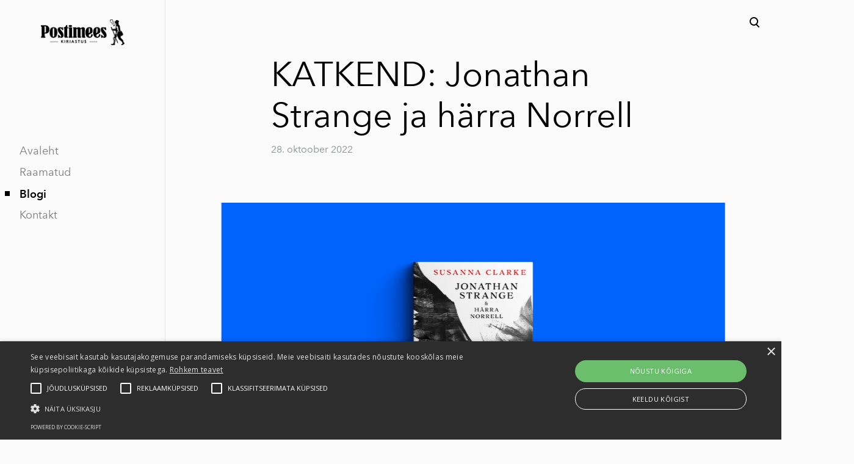

--- FILE ---
content_type: text/html; charset=utf-8
request_url: https://www.postimehekirjastus.ee/blogi/katkend-jonathan-strange-ja-harra-norrell
body_size: 19958
content:
<!DOCTYPE html>














<html class="language-flags-disabled language-names-enabled language-menu-mode-popover publicmode  semimodal-relative js-semimodal-toggle" lang="et">
<head prefix="og: http://ogp.me/ns#">
  <!--[if IE]><meta http-equiv="X-UA-Compatible" content="IE=edge"><![endif]--><meta http-equiv="Content-Type" content="text/html; charset=utf-8">
<meta name="viewport" content="width=device-width, initial-scale=1, maximum-scale=1, user-scalable=no">
<meta name="format-detection" content="telephone=no">
  <link rel="icon" href="/favicon.ico" type="image/x-icon">
  <link rel="shortcut icon" href="/favicon.ico" type="image/ico">
  <link rel="shortcut icon" href="/favicon.ico" type="image/x-icon">
<link href="/stylesheets/main.css?v=nuuk-1.5.4" media="screen" rel="stylesheet" type="text/css"/>
<link href="https://fonts.googleapis.com/css?family=Anonymous+Pro:400,400i,700,700i|Arvo:400,400i,700,700i|Cousine:400,400i,700,700i|Crimson+Text:400,400i,700,700i|Fira+Sans:400,400i,700,700i|Lato:400,400i,700,700i|Lora:400,400i,700,700i|Montserrat:400,400i,700,700i|Noto+Serif:400,400i,700,700i|Open+Sans:400,400i,700,700i|PT+Sans:400,400i,700,700i|PT+Serif:400,400i,700,700i|Playfair+Display:400,400i,700,700i|Raleway:400,400i,700,700i|Roboto+Mono:400,400i,700,700i|Roboto+Slab:400,700|Roboto:400,400i,700,700i|Source+Sans+Pro:400,400i,700,700i|Ubuntu+Mono:400,400i,700,700i|Ubuntu:400,400i,700,700i&amp;subset=cyrillic,cyrillic-ext,greek,greek-ext,hebrew,latin-ext,vietnamese" rel="stylesheet"><style type="text/css" data-voog-style>:root { --main-font-family: "Avenir Next", sans-serif; --primary-color: black; --secondary-color: #8d9091; --third-color: #ffffff; --body-background-color: #FBFBFB;}:root { --header-site-title-font-size: 30px; --header-site-title-font-weight: 400; --header-site-title-text-decoration: none; --header-site-title-font-style: normal; --header-site-title-text-transform: none; --header-site-title-color: black; --header-site-title-hyphens: none; --header-mainmenu-font-size: 18px; --header-mainmenu-line-height: 1.5; --header-mainmenu-color: rgba(0, 0, 0, 0.5); --header-mainmenu-font-weight: 400; --header-mainmenu-font-style: normal; --header-mainmenu-decoration: none; --header-mainmenu-text-transform: none; --header-mainmenu-hyphens: none; --header-mainmenu-hover-color: black; --header-mainmenu-hover-font-weight: 400; --header-mainmenu-hover-font-style: normal; --header-mainmenu-hover-decoration: none; --header-mainmenu-hover-text-transform: none; --header-mainmenu-active-color: black; --header-mainmenu-active-font-weight: 600; --header-mainmenu-active-font-style: normal; --header-mainmenu-active-decoration: none; --header-mainmenu-active-text-transform: none; --menu-sub-font-size: 16px; --menu-sub-line-height: 1.5; --menu-sub-font-weight: 400; --menu-sub-hover-font-weight: 400; --menu-sub-active-font-weight: 400; --menu-sub-font-style: normal; --menu-sub-hover-font-style: normal; --menu-sub-active-font-style: normal; --menu-sub-text-decoration: normal; --menu-sub-hover-text-decoration: normal; --menu-sub-active-text-decoration: normal; --menu-sub-text-transform: none; --menu-sub-hover-text-transform: none; --menu-sub-active-text-transform: none; --menu-sub-color: rgba(0, 0, 0, 0.5); --menu-sub-hover-color: #000000; --menu-sub-active-color: #000000;}:root { --headings-title-text-alignment: left; --headings-title-line-height: 1.2; --headings-title-font-size: 72px; --headings-title-font-weight: 400; --headings-title-font-style: normal; --headings-title-text-decoration: none; --headings-title-text-transform: none; --headings-title-color: black; --headings-title-hyphens: none; --headings-heading-text-alignment: left; --headings-heading-line-height: 1.2; --headings-heading-font-size: 56px; --headings-heading-font-weight: 400; --headings-heading-font-style: normal; --headings-heading-text-decoration: none; --headings-heading-text-transform: none; --headings-heading-color: black; --headings-heading-hyphens: none; --headings-subheading-text-alignment: left; --headings-subheading-line-height: 1.2; --headings-subheading-font-size: 36px; --headings-subheading-font-weight: 400; --headings-subheading-font-style: normal; --headings-subheading-text-decoration: none; --headings-subheading-text-transform: none; --headings-subheading-color: black; --headings-subheading-hyphens: none; --headings-heading-4-text-alignment: left; --headings-heading-4-line-height: 1.2; --headings-heading-4-font-size: 24px; --headings-heading-4-font-weight: 400; --headings-heading-4-font-style: normal; --headings-heading-4-text-decoration: none; --headings-heading-4-text-transform: none; --headings-heading-4-color: black; --headings-heading-4-hyphens: none;}:root { --content-body-line-height: 1.9; --content-body-font-size: 16px; --content-body-color: black; --content-body-hyphens: none; --content-link-color: black; --content-link-font-weight: 400; --content-link-font-style: normal; --content-link-hover-font-weight: 400; --content-link-text-decoration: none; --content-link-text-transform: none; --content-link-hover-font-style: normal; --content-link-hover-text-decoration: none; --content-link-hover-text-transform: none; --content-link-hover-color: rgba(0, 0, 0, 0.7);}:root { --product-list-item__width: 33.3%; --product-list-item__image-radius: 0; --product-list-item__alignment: flex-start; --product-list-item__font-size: 14px; --product-list-item__color: black;}:root { --button-padding: 16px; --button-color: #ffffff; --button-background-color: black; --button-font-size: 16px; --button-font-weight: 400; --button-font-style: normal; --button-text-decoration: none; --button-text-transform: none; --button-hyphens: none; --button-hover-padding: 16px; --button-hover-color: #ffffff; --button-hover-background-color: #8d9091; --button-hover-font-size: 16px; --button-hover-font-weight: 400; --button-hover-font-style: normal; --button-hover-text-decoration: none; --button-hover-text-transform: none;}:root { --form-label-font-size: 12px; --form-field-font-size: 14px; --form-field-line-height: 1.9; --form-field-font-weight: 300; --form-field-font-style: normal; --form-field-text-decoration: none; --form-field-text-transform: none;}body { font-family: var(--main-font-family); color: var(--primary-color); background-color: var(--body-background-color);}body.dark-background { color: var(--third-color);}.container { max-width: var(--container-max-width);}.comments .comment_form .form_area { background-color: var(--article-comment-area-backgroundcolor); color: var(--article-comment-area-color);}.comments .comment_form .form_area .form_field_textfield,.comments .comment_form .form_area .form_field_textarea { color: var(--article-comment-area-color); border-color: var(--article-comment-area-color);}.comments .comment_form .form_area .form_field_with_errors .form_field_textfield,.comments .comment_form .form_area .form_field_with_errors .form_field_textarea { border-color: #C5292A;}.post .post_title, .post .post_title a { color: var(--primary-color);}.dark-background .post .post_title, .dark-background .post .post_title a { color: var(--third-color);}.post .post_title a:hover { color: var(--secondary-color);}.dark-background .post .post_title a:hover { color: var(--third-color);}.post .post_author,.post .post_date,.post .date-separator { color: var(--secondary-color);}.dark-background .post .post_author, .dark-background.post .post_date, .dark-background.post .date-separator { color: var(--third-color);}.dark-background .post .post_author { color: var(--third-color);}.post .post_comments-count a { color: var(--secondary-color);}.dark-background .post .post_comments-count a { color: var(--third-color);}.post .post_comments-count a:hover { color: var(--secondary-color);}.dark-background .post .post_comments-count a:hover { color: var(--third-color);}.menu-btn { color: var(--header-mainmenu-active-color);}:not(.scroll).dark-background .menu-btn { color: var(--third-color);}.menu-btn .menu-stripe { background-color: var(--header-mainmenu-active-color);}@media screen and (min-width: 900px) { :not(.scroll).dark-background .menu-btn .menu-stripe { background-color: var(--third-color); }}.menu-btn:hover { color: var(--header-mainmenu-active-color);}@media screen and (min-width: 900px) { :not(.scroll).dark-background .menu-btn:hover { color: var(--third-color); opacity: .7; }}.menu-btn:hover .menu-stripe { background-color: var(--header-mainmenu-color);}@media screen and (min-width: 900px) { :not(.scroll).dark-background .menu-btn:hover .menu-stripe { background-color: var(--third-color); }}.scroll.dark-background .menu-main .menu .menu-item,.scroll.dark-background .content-formatted.header_title { color: var(--header-mainmenu-color);}.scroll.dark-background .menu-main .menu .menu-item a, .scroll.dark-background .menu-main .menu .menu-item p, .scroll.dark-background .menu-main .menu .menu-item h1, .scroll.dark-background .menu-main .menu .menu-item h2, .scroll.dark-background .menu-main .menu .menu-item h3, .scroll.dark-background .menu-main .menu .menu-item h4, .scroll.dark-background .menu-main .menu .menu-item h5, .scroll.dark-background .menu-main .menu .menu-item h6,.scroll.dark-background .content-formatted.header_title a,.scroll.dark-background .content-formatted.header_title p,.scroll.dark-background .content-formatted.header_title h1,.scroll.dark-background .content-formatted.header_title h2,.scroll.dark-background .content-formatted.header_title h3,.scroll.dark-background .content-formatted.header_title h4,.scroll.dark-background .content-formatted.header_title h5,.scroll.dark-background .content-formatted.header_title h6 { color: var(--header-mainmenu-color);}.scroll.dark-background .menu-main .menu .menu-item.active a,.scroll.dark-background .menu-main .menu .menu-item a.selected,.scroll.dark-background .content-formatted.header_title.active a,.scroll.dark-background .content-formatted.header_title a.selected { color: var(--header-mainmenu-active-color);}.scroll.dark-background .menu-main .menu .menu-item a:hover,.scroll.dark-background .content-formatted.header_title a:hover { color: var(--header-mainmenu-color); opacity: .7;}.scroll.dark-background .menu-main .menu_popover .menu .menu-item { color: var(--third-color);}.scroll.dark-background .menu-main .menu_popover .menu .menu-item a, .scroll.dark-background .menu-main .menu_popover .menu .menu-item p, .scroll.dark-background .menu-main .menu_popover .menu .menu-item h1, .scroll.dark-background .menu-main .menu_popover .menu .menu-item h2, .scroll.dark-background .menu-main .menu_popover .menu .menu-item h3, .scroll.dark-background .menu-main .menu_popover .menu .menu-item h4, .scroll.dark-background .menu-main .menu_popover .menu .menu-item h5, .scroll.dark-background .menu-main .menu_popover .menu .menu-item h6 { color: var(--third-color);}.scroll.dark-background .menu-main .menu_popover .menu .menu-item a:hover,.scroll.dark-background .menu-main .menu_popover .menu .menu-item.active a { color: var(--third-color);}.search-btn svg path,.search-btn svg g,.cart_btn svg path,.cart_btn svg g { fill: var(--header-mainmenu-active-color);}@media screen and (min-width: 900px) { :not(.scroll).dark-background .search-btn svg path, :not(.scroll).dark-background .search-btn svg g, :not(.scroll).dark-background .cart_btn svg path, :not(.scroll).dark-background .cart_btn svg g { fill: var(--third-color); }}.search-btn:hover svg path,.search-btn:hover svg g,.cart_btn:hover svg path,.cart_btn:hover svg g { fill: var(--header-mainmenu-color);}@media screen and (min-width: 900px) { :not(.scroll).dark-background .search-btn:hover svg path, :not(.scroll).dark-background .search-btn:hover svg g, :not(.scroll).dark-background .cart_btn:hover svg path, :not(.scroll).dark-background .cart_btn:hover svg g { opacity: .7; fill: var(--third-color); }}.cart_btn .cart_btn-count { color: var(--header-mainmenu-active-color);}@media screen and (min-width: 900px) { :not(.scroll).dark-background .cart_btn .cart_btn-count { color: var(--third-color); }}.cart_btn:hover svg path,.cart_btn:hover svg g { color: var(--header-mainmenu-color); opacity: .7;}.menu_popover-btn svg path { fill: var(--header-mainmenu-color);}@media screen and (min-width: 900px) { :not(.scroll).dark-background .menu_popover-btn svg path { fill: var(--third-color); }}.menu_popover-btn:hover svg path { fill: var(--header-mainmenu-hover-color);}@media screen and (min-width: 900px) { :not(.scroll).dark-background .menu_popover-btn:hover svg path { opacity: .7; fill: var(--third-color); }}.menu-language-btn,.menu-language-name { color: var(--header-mainmenu-active-color);}.menu-language-btn svg path,.menu-language-name svg path { stroke: var(--header-mainmenu-act ive-color);}@media screen and (min-width: 900px) { :not(.scroll).dark-background .menu-language-btn svg path, :not(.scroll).dark-background .menu-language-name svg path { stroke: var(--third-color); }}@media screen and (min-width: 900px) { :not(.scroll).dark-background .menu-language-btn, :not(.scroll).dark-background .menu-language-name { color: var(--third-color); }}.menu-language-btn:hover,.menu-language-name:hover { color: var(--header-mainmenu-color);}.menu-language-btn:hover svg path,.menu-language-name:hover svg path { stroke: var(--header-mainmenu-color);}@media screen and (min-width: 900px) { :not(.scroll).dark-background .menu-language-btn:hover svg path, :not(.scroll).dark-background .menu-language-name:hover svg path { opacity: .7; stroke: var(--third-color); }}@media screen and (min-width: 900px) { :not(.scroll).dark-background .menu-language-btn:hover, :not(.scroll).dark-background .menu-language-name:hover { opacity: .7; color: var(--third-color); }}.edy-ecommerce-product-count { color: var(--header-mainmenu-active-color);}@media screen and (min-width: 900px) { :not(.scroll).dark-background .edy-ecommerce-product-count { color: var(--third-color); }}.menu-main .menu .menu-item a { color: var(--header-mainmenu-color); -webkit-text-decoration: var(--header-mainmenu-decoration); text-decoration: var(--header-mainmenu-decoration); font-weight: var(--header-mainmenu-font-weight); font-style: var(--header-mainmenu-font-style); font-size: var(--header-mainmenu-font-size); -webkit-hyphens: var(--header-mainmenu-hyphens); -ms-hyphens: var(--header-mainmenu-hyphens); hyphens: var(--header-mainmenu-hyphens); line-height: var(--header-mainmenu-line-height); text-transform: var(--header-mainmenu-text-transform);}@media screen and (max-width: 900px) { .menu-main .menu .menu-item a { font-size: 24px; line-height: 28px; }}.menu-main .menu .menu-item a.untranslated { color: #C5292A;}.dark-background .menu-main .menu .menu-item a { color: var(--third-color);}.menu-main .menu .menu-item a::before { background-color: var(--header-mainmenu-color);}.dark-background .menu-main .menu .menu-item a::before { background-color: var(--third-color);}.menu-main .menu .menu-item a:hover { color: var(--header-mainmenu-hover-color); -webkit-text-decoration: var(--header-mainmenu-hover-decoration); text-decoration: var(--header-mainmenu-hover-decoration); font-weight: var(--header-mainmenu-hover-font-weight); font-style: var(--header-mainmenu-hover-font-style);}.dark-background .menu-main .menu .menu-item a:hover { color: var(--third-color); opacity: .7;}.menu-main .menu .menu-item a.selected { color: var(--header-mainmenu-active-color); font-weight: var(--header-mainmenu-active-font-weight); -webkit-text-decoration: var(--header-mainmenu-active-decoration); text-decoration: var(--header-mainmenu-active-decoration); font-style: var(--header-mainmenu-active-font-style); line-height: var(--header-mainmenu-line-height); text-transform: var(--header-mainmenu-text-transform);}@media screen and (max-width: 900px) { .menu-main .menu .menu-item a.selected { font-size: 24px; line-height: 28px; }}.menu-main .menu .menu-item a.selected.untranslated { color: #C5292A;}.menu-main .menu .menu-item a.selected::before { background-color: var(--header-mainmenu-active-color);}.dark-background .menu-main .menu .menu-item a.selected::before { background-color: var(--third-color); opacity: .7;}.dark-background .menu-main .menu .menu-item a.selected { color: var(--third-color); opacity: .7;}.menu-main .menu .menu-item a.selected:hover { color: var(--header-mainmenu-hover-color); -webkit-text-decoration: var(--header-mainmenu-hover-decoration); text-decoration: var(--header-mainmenu-hover-decoration); text-transform: var(--header-mainmenu-text-transform);}.menu-main .menu .menu-item a.selected:hover::before { background-color: var(--header-mainmenu-hover-color);}.dark-background .menu-main .menu .menu-item a.selected:hover { color: var(--third-color); opacity: 1;}.semimodal .menu-main .menu .menu-sub .menu-item { border-left: 1px solid var(--menu-sub-color);}@media screen and (max-width: 900px) { .semimodal .menu-main .menu .menu-sub .menu-item { border-left: none; }}.menu-main .menu .menu-sub .menu-item a { color: var(--menu-sub-color); -webkit-text-decoration: var(--menu-sub-text-decoration); text-decoration: var(--menu-sub-text-decoration); font-weight: var(--menu-sub-font-weight); font-style: var(--menu-sub-font-style); font-size: var(--menu-sub-font-size); line-height: var(--menu-sub-line-height); text-transform: var(--menu-sub-text-transform);}@media screen and (max-width: 900px) { .menu-main .menu .menu-sub .menu-item a { font-size: 18px; line-height: 21px; }}.dark-background .menu-main .menu .menu-sub .menu-item a { color: var(--third-color);}.menu-main .menu .menu-sub .menu-item a.untranslated { color: #C5292A;}.menu-main .menu .menu-sub .menu-item a:hover { color: var(--menu-sub-hover-color); -webkit-text-decoration: var(--menu-sub-hover-decoration); text-decoration: var(--menu-sub-hover-decoration); font-weight: var(--menu-sub-hover-font-weight); font-style: var(--menu-sub-hover-font-style); text-transform: var(--menu-sub-hover-text-transform);}.dark-background .menu-main .menu .menu-sub .menu-item a:hover { color: var(--third-color);}.menu-main .menu .menu-sub .menu-item a:hover::before { border-color: var(--menu-sub-hover-color);}.dark-background .menu-main .menu .menu-sub .menu-item a:hover::before { border-color: var(--third-color);}.menu-main .menu .menu-sub .menu-item a::before { border-color: var(--menu-sub-hover-color);}.dark-background .menu-main .menu .menu-sub .menu-item a::before { border-color: var(--third-color);}.menu-main .menu .menu-sub .menu-item.active a { color: var(--menu-sub-active-color); -webkit-text-decoration: var(--menu-sub-active-text-decoration); text-decoration: var(--menu-sub-active-text-decoration); font-weight: var(--menu-sub-active-font-weight); font-style: var(--menu-sub-active-font-style); text-transform: var(--menu-sub-active-text-transform);}@media screen and (max-width: 900px) { .menu-main .menu .menu-sub .menu-item.active a { font-size: 18px; line-height: 21px; }}.menu-main .menu .menu-sub .menu-item.active a.untranslated { color: #C5292A;}.dark-background .menu-main .menu .menu-sub .menu-item.active a { color: var(--third-color);}.menu-main .menu .menu-sub .menu-item.active a::before { border-color: var(--menu-sub-active-color);}.dark-background .menu-main .menu .menu-sub .menu-item.active a::before { border-color: var(--third-color);}.menu-main .menu .menu-sub .menu-item.active a:hover { color: var(--menu-sub-color); -webkit-text-decoration: var(--menu-sub-text-decoration); text-decoration: var(--menu-sub-text-decoration); font-weight: var(--menu-sub-font-weight); font-style: var(--menu-sub-font-style);}.menu-main .menu .menu-sub .menu-item.active a:hover svg,.menu-main .menu .menu-sub .menu-item.active a:hover path { fill: var(--menu-sub-color);}.dark-background .menu-main .menu .menu-sub .menu-item.active a:hover svg, .dark-background.menu-main .menu .menu-sub .menu-item.active a:hover path { fill: var(--third-color);}.dark-background .light-background .header_components-semimodal,.dark-background .light-background .site_title.content-formatted,.dark-background .light-background .semimodal_bottom-content,.dark-background .light-background .menu-language-btn,.dark-background .light-background .menu-language-name { color: var(--header-mainmenu-color);}.dark-background .light-background .header_components-semimodal a, .dark-background .light-background .header_components-semimodal p, .dark-background .light-background .header_components-semimodal h1, .dark-background .light-background .header_components-semimodal h2, .dark-background .light-background .header_components-semimodal h3, .dark-background .light-background .header_components-semimodal h4, .dark-background .light-background .header_components-semimodal h5, .dark-background .light-background .header_components-semimodal h6,.dark-background .light-background .site_title.content-formatted a,.dark-background .light-background .site_title.content-formatted p,.dark-background .light-background .site_title.content-formatted h1,.dark-background .light-background .site_title.content-formatted h2,.dark-background .light-background .site_title.content-formatted h3,.dark-background .light-background .site_title.content-formatted h4,.dark-background .light-background .site_title.content-formatted h5,.dark-background .light-background .site_title.content-formatted h6,.dark-background .light-background .semimodal_bottom-content a,.dark-background .light-background .semimodal_bottom-content p,.dark-background .light-background .semimodal_bottom-content h1,.dark-background .light-background .semimodal_bottom-content h2,.dark-background .light-background .semimodal_bottom-content h3,.dark-background .light-background .semimodal_bottom-content h4,.dark-background .light-background .semimodal_bottom-content h5,.dark-background .light-background .semimodal_bottom-content h6,.dark-background .light-background .menu-language-btn a,.dark-background .light-background .menu-language-btn p,.dark-background .light-background .menu-language-btn h1,.dark-background .light-background .menu-language-btn h2,.dark-background .light-background .menu-language-btn h3,.dark-background .light-background .menu-language-btn h4,.dark-background .light-background .menu-language-btn h5,.dark-background .light-background .menu-language-btn h6,.dark-background .light-background .menu-language-name a,.dark-background .light-background .menu-language-name p,.dark-background .light-background .menu-language-name h1,.dark-background .light-background .menu-language-name h2,.dark-background .light-background .menu-language-name h3,.dark-background .light-background .menu-language-name h4,.dark-background .light-background .menu-language-name h5,.dark-background .light-background .menu-language-name h6 { color: var(--header-mainmenu-color);}.dark-background .light-background .menu-btn { color: var(--header-mainmenu-color);}.dark-background .light-background .menu-btn .menu-stripe { background-color: var(--header-mainmenu-color);}.dark-background .light-background .search-btn svg g,.dark-background .light-background .cart_btn svg g,.dark-background .light-background .cart_btn svg path { fill: var(--header-mainmenu-color);}.dark-background .light-background .search-btn:hover svg g,.dark-background .light-background .cart_btn:hover svg g,.dark-background .light-background .cart_btn:hover svg path { fill: var(--header-mainmenu-hover-color);}.dark-background .light-background .menu-main .menu .menu-item a { color: var(--header-mainmenu-color);}.dark-background .light-background .menu-main .menu .menu-item a::before { background-color: var(--header-mainmenu-color);}.dark-background .light-background .menu-main .menu .menu-item a:hover { color: var(--header-mainmenu-hover-color);}.dark-background .light-background .menu-main .menu .menu-item a.selected { color: var(--header-mainmenu-active-color); opacity: 1;}.dark-background .light-background .menu-main .menu .menu-item a.selected::before { background-color: var(--header-mainmenu-active-color); opacity: 1;}.dark-background .light-background .menu-main .menu .menu-item a.selected:hover { color: var(--header-mainmenu-hover-color);}.dark-background .light-background .menu-main .menu .menu-item a.selected:hover::before { background-color: var(--header-mainmenu-hover-color);}.dark-background .light-background .menu-main .menu .menu-sub .menu-item a { color: var(--menu-sub-color);}.dark-background .light-background .menu-main .menu .menu-sub .menu-item a::after { background-color: var(--menu-sub-color);}.dark-background .light-background .menu-main .menu .menu-sub .menu-item a.active { color: var(--menu-sub-hover-color);}.dark-background .light-background .menu-main .menu .menu-sub .menu-item a.active::before { border-color: var(--menu-sub-active-color);}.dark-background .light-background .menu-main .menu .menu-sub .menu-item a.active:hover { color: var(--menu-sub-color);}.dark-background .light-background .menu-main .menu .menu-sub .menu-item a.active:hover svg,.dark-background .light-background .menu-main .menu .menu-sub .menu-item a.active:hover path { fill: var(--menu-sub-color);}.dark-background .light-background .menu-main .menu .menu-sub .menu-item a:hover { color: var(--menu-sub-hover-color);}.dark-background .light-background .menu-main .menu .menu-sub .menu-item a:hover::before { border-color: var(--menu-sub-hover-color);}.dark-background .light-background .menu-main .menu .menu-sub .menu-item a::before { border-color: var(--menu-sub-hover-color);}.menu-breadcrumbs.menu-sub .menu-item a { color: var(--secondary-color);}.menu-breadcrumbs.menu-sub .menu-item a:hover { color: var(--primary-color);}.dark-background .menu-breadcrumbs.menu-sub .menu-item a:hover svg, .dark-background.menu-breadcrumbs.menu-sub .menu-item a:hover path { fill: var(--primary-color);}.dark-background .menu-breadcrumbs.menu-sub .menu-item a::after { background-color: var(--third-color);}.dark-background .menu-breadcrumbs.menu-sub .menu-item a { color: var(--third-color);}.menu-breadcrumbs.menu-sub .menu-item a.active { color: var(--secondary-color);}.dark-background .menu-breadcrumbs.menu-sub .menu-item a.active { color: var(--third-color);}.dark-background .menu-breadcrumbs.menu-sub .menu-item a.active::before { border-color: var(--third-color);}.menu-breadcrumbs.menu-sub .menu-item a.active:hover { color: var(--primary-color);}.dark-background .menu-breadcrumbs.menu-sub .menu-item a.active:hover svg, .dark-background.menu-breadcrumbs.menu-sub .menu-item a.active:hover path { fill: var(--primary-color);}.dark-background .menu-breadcrumbs.menu-sub .menu-item a:hover { color: var(--third-color); opacity: .7;}.dark-background .dark-background .menu-breadcrumbs.menu-sub .menu-item a:hover svg, .dark-background.dark-background .menu-breadcrumbs.menu-sub .menu-item a:hover path { fill: var(--third-color); opacity: .7;}.dark-background .menu-breadcrumbs.menu-sub .menu-item a:hover::before { border-color: var(--third-color); opacity: .7;}.dark-background .menu-breadcrumbs.menu-sub .menu-item a::before { border-color: var(--third-color);}.footer .content-formatted { font-size: var(--layout-footer-font-size); line-height: var(--layout-footer-line-height);}.footer .content-formatted .voog-reference svg path { fill: var(--primary-color);}.dark-background .footer .content-formatted .voog-reference svg path { fill: var(--third-color);}.content-formatted,.content-formatted .product_item-btn,.content-formatted p { font-size: var(--content-body-font-size); line-height: var(--content-body-line-height); color: var(--content-body-color); -webkit-hyphens: var(--content-body-hyphens); -ms-hyphens: var(--content-body-hyphens); hyphens: var(--content-body-hyphens);}.post_page .article_item .post_content .content-formatted, .post_page .article_item.content-formatted .post_details, .post_page .article_item .post_content.content-formatted .product_item-btn, .post_page .article_item.content-formatted .product_item-btn .post_details, .post_page .article_item .post_content.content-formatted p, .post_page .article_item.content-formatted p .post_details { font-size: var(--blog-body-font-size); line-height: var(--blog-body-line-height);}.post_page .content-formatted.post_tags .menu a, .post_page.content-formatted .product_item-btn.post_tags .menu a, .post_page.content-formatted p.post_tags .menu a { font-size: var(--blog-body-font-size); line-height: var(--blog-body-line-height);}.dark-background .content-formatted, .dark-background.content-formatted .product_item-btn, .dark-background.content-formatted p { color: var(--third-color);}.content-formatted .horizontal-scroll,.content-formatted .product_item-btn .horizontal-scroll,.content-formatted p .horizontal-scroll { border-left: 1px dashed var(--content-body-color); border-right: 1px dashed var(--content-body-color);}.dark-background .content-formatted .horizontal-scroll, .dark-background.content-formatted .product_item-btn .horizontal-scroll, .dark-background.content-formatted p .horizontal-scroll { border-left: 1px dashed var(--third-color); border-right: 1px dashed var(--third-color);}.content-formatted h1, .content-formatted h2, .content-formatted h3, .content-formatted h4, .content-formatted h5, .content-formatted h6,.content-formatted .product_item-btn h1,.content-formatted .product_item-btn h2,.content-formatted .product_item-btn h3,.content-formatted .product_item-btn h4,.content-formatted .product_item-btn h5,.content-formatted .product_item-btn h6,.content-formatted p h1,.content-formatted p h2,.content-formatted p h3,.content-formatted p h4,.content-formatted p h5,.content-formatted p h6 { color: var(--secondary-color);}.dark-background .content-formatted h1, .dark-background .content-formatted h2, .dark-background .content-formatted h3, .dark-background .content-formatted h4, .dark-background .content-formatted h5, .dark-background .content-formatted h6, .dark-background.content-formatted .product_item-btn h1, .dark-background.content-formatted .product_item-btn h2, .dark-background.content-formatted .product_item-btn h3, .dark-background.content-formatted .product_item-btn h4, .dark-background.content-formatted .product_item-btn h5, .dark-background.content-formatted .product_item-btn h6, .dark-background.content-formatted p h1, .dark-background.content-formatted p h2, .dark-background.content-formatted p h3, .dark-background.content-formatted p h4, .dark-background.content-formatted p h5, .dark-background.content-formatted p h6 { color: var(--third-color);}.dark-background .content-formatted .edy-content-social-button svg, .dark-background .content-formatted .edy-content-social-button path, .dark-background.content-formatted .product_item-btn .edy-content-social-button svg, .dark-background.content-formatted .product_item-btn .edy-content-social-button path, .dark-background.content-formatted p .edy-content-social-button svg, .dark-background.content-formatted p .edy-content-social-button path { fill: var(--third-color); border-color: var(--third-color);}.content-formatted h1,.content-formatted .product_item-btn h1,.content-formatted p h1 { font-size: var(--headings-title-font-size); font-style: var(--headings-title-font-style); font-weight: var(--headings-title-font-weight); line-height: var(--headings-title-line-height); color: var(--headings-title-color); text-align: var(--headings-title-text-alignment); -webkit-text-decoration: var(--headings-title-text-decoration); text-decoration: var(--headings-title-text-decoration); text-transform: var(--headings-title-text-transform); -webkit-hyphens: var(--headings-title-hyphens); -ms-hyphens: var(--headings-title-hyphens); hyphens: var(--headings-title-hyphens);}@media screen and (max-width: 900px) { .content-formatted h1, .content-formatted .product_item-btn h1, .content-formatted p h1 { font-size: calc(var(--headings-title-font-size) / 2); }}@media screen and (max-width: 1024px) { .semimodal-relative .content-formatted h1, .semimodal-relative .content-formatted .product_item-btn h1, .semimodal-relative .content-formatted p h1 { font-size: calc(var(--headings-title-font-size) / 2); }}.content-formatted h2,.content-formatted .product_item-btn h2,.content-formatted p h2 { font-size: var(--headings-heading-font-size); font-style: var(--headings-heading-font-style); font-weight: var(--headings-heading-font-weight); line-height: var(--headings-heading-line-height); color: var(--headings-heading-color); text-align: var(--headings-heading-text-alignment); -webkit-text-decoration: var(--headings-heading-text-decoration); text-decoration: var(--headings-heading-text-decoration); text-transform: var(--headings-heading-text-transform); -webkit-hyphens: var(--headings-heading-hyphens); -ms-hyphens: var(--headings-heading-hyphens); hyphens: var(--headings-heading-hyphens);}@media screen and (max-width: 900px) { .content-formatted h2, .content-formatted .product_item-btn h2, .content-formatted p h2 { font-size: calc(var(--headings-heading-font-size) / 1.8); }}@media screen and (max-width: 1024px) { .semimodal-relative .content-formatted h2, .semimodal-relative .content-formatted .product_item-btn h2, .semimodal-relative .content-formatted p h2 { font-size: calc(var(--headings-heading-font-size) / 1.8); }}.content-formatted h3,.content-formatted .product_item-btn h3,.content-formatted p h3 { font-size: var(--headings-subheading-font-size); font-style: var(--headings-subheading-font-style); font-weight: var(--headings-subheading-font-weight); line-height: var(--headings-subheading-line-height); color: var(--headings-subheading-color); text-align: var(--headings-subheading-text-alignment); -webkit-text-decoration: var(--headings-subheading-text-decoration); text-decoration: var(--headings-subheading-text-decoration); text-transform: var(--headings-subheading-text-transform); -webkit-hyphens: var(--headings-subheading-hyphens); -ms-hyphens: var(--headings-subheading-hyphens); hyphens: var(--headings-subheading-hyphens);}@media screen and (max-width: 900px) { .content-formatted h3, .content-formatted .product_item-btn h3, .content-formatted p h3 { font-size: calc(var(--headings-subheading-font-size) / 1.4); }}@media screen and (max-width: 1024px) { .semimodal-relative .content-formatted h3, .semimodal-relative .content-formatted .product_item-btn h3, .semimodal-relative .content-formatted p h3 { font-size: calc(var(--headings-subheading-font-size) / 1.4); }}.content-formatted h4,.content-formatted .product_item-btn h4,.content-formatted p h4 { font-size: var(--headings-heading-4-font-size); font-style: var(--headings-heading-4-font-style); font-weight: var(--headings-heading-4-font-weight); line-height: var(--headings-heading-4-line-height); color: var(--headings-heading-4-color); text-align: var(--headings-heading-4-text-alignment); -webkit-text-decoration: var(--headings-heading-4-text-decoration); text-decoration: var(--headings-heading-4-text-decoration); text-transform: var(--headings-heading-4-text-transform); -webkit-hyphens: var(--headings-heading-4-hyphens); -ms-hyphens: var(--headings-heading-4-hyphens); hyphens: var(--headings-heading-4-hyphens);}@media screen and (max-width: 900px) { .content-formatted h4, .content-formatted .product_item-btn h4, .content-formatted p h4 { font-size: calc(var(--headings-heading-4-font-size) / 1.2); }}@media screen and (max-width: 1024px) { .semimodal-relative .content-formatted h4, .semimodal-relative .content-formatted .product_item-btn h4, .semimodal-relative .content-formatted p h4 { font-size: calc(var(--headings-heading-4-font-size) / 1.2); }}.content-formatted a:not(.custom-btn),.content-formatted .product_item-btn a:not(.custom-btn),.content-formatted p a:not(.custom-btn) { font-style: var(--content-link-font-style); font-weight: var(--content-link-font-weight); color: var(--content-link-color); -webkit-text-decoration: var(--content-link-text-decoration); text-decoration: var(--content-link-text-decoration); text-transform: var(--content-link-text-transform);}.dark-background .content-formatted a:not(.custom-btn), .dark-background.content-formatted .product_item-btn a:not(.custom-btn), .dark-background.content-formatted p a:not(.custom-btn) { color: var(--third-color);}.content-formatted a:not(.custom-btn):hover,.content-formatted .product_item-btn a:not(.custom-btn):hover,.content-formatted p a:not(.custom-btn):hover { font-style: var(--content-link-hover-font-style); font-weight: var(--content-link-hover-font-weight); color: var(--content-link-hover-color); -webkit-text-decoration: var(--content-link-hover-text-decoration); text-decoration: var(--content-link-hover-text-decoration); text-transform: var(--content-link-hover-text-transform);}.dark-background .content-formatted a:not(.custom-btn):hover, .dark-background.content-formatted .product_item-btn a:not(.custom-btn):hover, .dark-background.content-formatted p a:not(.custom-btn):hover { color: var(--third-color);}.content-formatted.header_title, .content-formatted.site_title,.content-formatted .product_item-btn.header_title,.content-formatted .product_item-btn.site_title,.content-formatted p.header_title,.content-formatted p.site_title { font-size: var(--header-site-title-font-size); line-height: var(--header-site-title-font-size); font-weight: var(--header-site-title-font-weight); font-style: var(--header-site-title-font-style); -webkit-text-decoration: var(--header-site-title-text-decoration); text-decoration: var(--header-site-title-text-decoration); text-transform: var(--header-site-title-text-transform); color: var(--header-site-title-color); -webkit-hyphens: var(--header-site-title-hyphens); -ms-hyphens: var(--header-site-title-hyphens); hyphens: var(--header-site-title-hyphens);}.dark-background .content-formatted.header_title, .dark-background .content-formatted.site_title, .dark-background.content-formatted .product_item-btn.header_title, .dark-background.content-formatted .product_item-btn.site_title, .dark-background.content-formatted p.header_title, .dark-background.content-formatted p.site_title { color: var(--third-color);}.content-formatted.header_title a, .content-formatted.header_title p, .content-formatted.header_title h1, .content-formatted.header_title h2, .content-formatted.header_title h3, .content-formatted.header_title h4, .content-formatted.header_title h5, .content-formatted.header_title h6, .content-formatted.site_title a, .content-formatted.site_title p, .content-formatted.site_title h1, .content-formatted.site_title h2, .content-formatted.site_title h3, .content-formatted.site_title h4, .content-formatted.site_title h5, .content-formatted.site_title h6,.content-formatted .product_item-btn.header_title a,.content-formatted .product_item-btn.header_title p,.content-formatted .product_item-btn.header_title h1,.content-formatted .product_item-btn.header_title h2,.content-formatted .product_item-btn.header_title h3,.content-formatted .product_item-btn.header_title h4,.content-formatted .product_item-btn.header_title h5,.content-formatted .product_item-btn.header_title h6,.content-formatted .product_item-btn.site_title a,.content-formatted .product_item-btn.site_title p,.content-formatted .product_item-btn.site_title h1,.content-formatted .product_item-btn.site_title h2,.content-formatted .product_item-btn.site_title h3,.content-formatted .product_item-btn.site_title h4,.content-formatted .product_item-btn.site_title h5,.content-formatted .product_item-btn.site_title h6,.content-formatted p.header_title a,.content-formatted p.header_title p,.content-formatted p.header_title h1,.content-formatted p.header_title h2,.content-formatted p.header_title h3,.content-formatted p.header_title h4,.content-formatted p.header_title h5,.content-formatted p.header_title h6,.content-formatted p.site_title a,.content-formatted p.site_title p,.content-formatted p.site_title h1,.content-formatted p.site_title h2,.content-formatted p.site_title h3,.content-formatted p.site_title h4,.content-formatted p.site_title h5,.content-formatted p.site_title h6 { font-size: var(--header-site-title-font-size); line-height: var(--header-site-title-font-size); font-weight: var(--header-site-title-font-weight); font-style: var(--header-site-title-font-style); -webkit-text-decoration: var(--header-site-title-text-decoration); text-decoration: var(--header-site-title-text-decoration); text-transform: var(--header-site-title-text-transform); color: var(--header-site-title-color); -webkit-hyphens: var(--header-site-title-hyphens); -ms-hyphens: var(--header-site-title-hyphens); hyphens: var(--header-site-title-hyphens);}.dark-background .content-formatted.header_title a, .dark-background .content-formatted.header_title p, .dark-background .content-formatted.header_title h1, .dark-background .content-formatted.header_title h2, .dark-background .content-formatted.header_title h3, .dark-background .content-formatted.header_title h4, .dark-background .content-formatted.header_title h5, .dark-background .content-formatted.header_title h6, .dark-background .content-formatted.site_title a, .dark-background .content-formatted.site_title p, .dark-background .content-formatted.site_title h1, .dark-background .content-formatted.site_title h2, .dark-background .content-formatted.site_title h3, .dark-background .content-formatted.site_title h4, .dark-background .content-formatted.site_title h5, .dark-background .content-formatted.site_title h6, .dark-background.content-formatted .product_item-btn.header_title a, .dark-background.content-formatted .product_item-btn.header_title p, .dark-background.content-formatted .product_item-btn.header_title h1, .dark-background.content-formatted .product_item-btn.header_title h2, .dark-background.content-formatted .product_item-btn.header_title h3, .dark-background.content-formatted .product_item-btn.header_title h4, .dark-background.content-formatted .product_item-btn.header_title h5, .dark-background.content-formatted .product_item-btn.header_title h6, .dark-background.content-formatted .product_item-btn.site_title a, .dark-background.content-formatted .product_item-btn.site_title p, .dark-background.content-formatted .product_item-btn.site_title h1, .dark-background.content-formatted .product_item-btn.site_title h2, .dark-background.content-formatted .product_item-btn.site_title h3, .dark-background.content-formatted .product_item-btn.site_title h4, .dark-background.content-formatted .product_item-btn.site_title h5, .dark-background.content-formatted .product_item-btn.site_title h6, .dark-background.content-formatted p.header_title a, .dark-background.content-formatted p.header_title p, .dark-background.content-formatted p.header_title h1, .dark-background.content-formatted p.header_title h2, .dark-background.content-formatted p.header_title h3, .dark-background.content-formatted p.header_title h4, .dark-background.content-formatted p.header_title h5, .dark-background.content-formatted p.header_title h6, .dark-background.content-formatted p.site_title a, .dark-background.content-formatted p.site_title p, .dark-background.content-formatted p.site_title h1, .dark-background.content-formatted p.site_title h2, .dark-background.content-formatted p.site_title h3, .dark-background.content-formatted p.site_title h4, .dark-background.content-formatted p.site_title h5, .dark-background.content-formatted p.site_title h6 { color: var(--third-color);}@media screen and (max-width: 900px) { .content-formatted.header_title, .content-formatted.site_title, .content-formatted .product_item-btn.header_title, .content-formatted .product_item-btn.site_title, .content-formatted p.header_title, .content-formatted p.site_title { font-size: 18px; line-height: 18px; }}@media screen and (max-width: 900px) { .dark-background .content-formatted.header_title, .dark-background .content-formatted .product_item-btn.header_title, .dark-background .content-formatted p.header_title { color: var(--header-site-title-color); } .dark-background .content-formatted.header_title a, .dark-background .content-formatted.header_title p, .dark-background .content-formatted.header_title h1, .dark-background .content-formatted.header_title h2, .dark-background .content-formatted.header_title h3, .dark-background .content-formatted.header_title h4, .dark-background .content-formatted.header_title h5, .dark-background .content-formatted.header_title h6, .dark-background .content-formatted .product_item-btn.header_title a, .dark-background .content-formatted .product_item-btn.header_title p, .dark-background .content-formatted .product_item-btn.header_title h1, .dark-background .content-formatted .product_item-btn.header_title h2, .dark-background .content-formatted .product_item-btn.header_title h3, .dark-background .content-formatted .product_item-btn.header_title h4, .dark-background .content-formatted .product_item-btn.header_title h5, .dark-background .content-formatted .product_item-btn.header_title h6, .dark-background .content-formatted p.header_title a, .dark-background .content-formatted p.header_title p, .dark-background .content-formatted p.header_title h1, .dark-background .content-formatted p.header_title h2, .dark-background .content-formatted p.header_title h3, .dark-background .content-formatted p.header_title h4, .dark-background .content-formatted p.header_title h5, .dark-background .content-formatted p.header_title h6 { color: var(--header-site-title-color); }}.content-formatted .custom-btn,.content-formatted .form_submit input,.content-formatted .product_item-btn .custom-btn,.content-formatted .product_item-btn .form_submit input,.content-formatted p .custom-btn,.content-formatted p .form_submit input { padding: var(--button-padding); color: var(--button-color); font-size: var(--button-font-size); font-style: var(--button-font-style); font-weight: var(--button-font-weight); -webkit-text-decoration: var(--button-text-decoration); text-decoration: var(--button-text-decoration); text-transform: var(--button-text-transform); -webkit-hyphens: var(--button-hyphens); -ms-hyphens: var(--button-hyphens); hyphens: var(--button-hyphens); background-color: var(--button-background-color);}.dark-background .content-formatted .custom-btn, .dark-background.content-formatted .form_submit input, .dark-background.content-formatted .product_item-btn .custom-btn, .dark-background.content-formatted .product_item-btn .form_submit input, .dark-background.content-formatted p .custom-btn, .dark-background.content-formatted p .form_submit input { border: 1px solid var(--third-color);}.content-formatted .custom-btn:hover,.content-formatted .form_submit input:hover,.content-formatted .product_item-btn .custom-btn:hover,.content-formatted .product_item-btn .form_submit input:hover,.content-formatted p .custom-btn:hover,.content-formatted p .form_submit input:hover { padding: var(--button-hover-padding); color: var(--button-hover-color); font-size: var(--button-hover-font-size); font-style: var(--button-hover-font-style); font-weight: var(--button-hover-font-weight); -webkit-text-decoration: var(--button-hover-text-decoration); text-decoration: var(--button-hover-text-decoration); text-transform: var(--button-hover-text-transform); background-color: var(--button-hover-background-color);}.blog-page .post_read-more-btn { font-style: var(--content-link-font-style); font-weight: var(--content-link-font-weight); color: var(--content-link-color); -webkit-text-decoration: var(--content-link-text-decoration); text-decoration: var(--content-link-text-decoration); text-transform: var(--content-link-text-transform);}.loader::before { border-top-color: var(--secondary-color);}.content-formatted .form_field { line-height: var(--form-field-line-height);}.content-formatted .form_field .form_field_label,.content-formatted .form_field .edy-fe-label { font-size: var(--form-label-font-size); -webkit-text-decoration: var(--form-field-text-decoration); text-decoration: var(--form-field-text-decoration); text-transform: var(--form-field-text-transform); font-style: var(--form-field-font-style); font-weight: 600;}.content-formatted .form_field.form_field_with_errors .form_field_label,.content-formatted .form_field.form_field_with_errors .edy-fe-label { color: #C5292A;}.content-formatted .form_field_textfield,.content-formatted .form_field_textarea,.content-formatted .form_field_select,.content-formatted .product_filters-item,.content-formatted label:not(.form_field_label) { font-weight: var(--form-field-font-weight); font-size: var(--form-field-font-size); line-height: var(--form-field-line-height);}.dark-background .content-formatted .form_field_textfield,.dark-background .content-formatted .form_field_textarea,.dark-background .content-formatted .form_field_select { color: var(--third-color); border-color: var(--third-color);}.dark-background .content-formatted .form_field_textfield::-webkit-input-placeholder,.dark-background .content-formatted .form_field_textarea::-webkit-input-placeholder,.dark-background .content-formatted .form_field_select::-webkit-input-placeholder { color: var(--third-color);}.dark-background .content-formatted .form_field_textfield::-moz-placeholder,.dark-background .content-formatted .form_field_textarea::-moz-placeholder,.dark-background .content-formatted .form_field_select::-moz-placeholder { color: var(--third-color);}.dark-background .content-formatted .form_field_textfield::-ms-input-placeholder,.dark-background .content-formatted .form_field_textarea::-ms-input-placeholder,.dark-background .content-formatted .form_field_select::-ms-input-placeholder { color: var(--third-color);}.dark-background .content-formatted .form_field_textfield::placeholder,.dark-background .content-formatted .form_field_textarea::placeholder,.dark-background .content-formatted .form_field_select::placeholder { color: var(--third-color);}.light-background .content-formatted .form_field_textfield,.light-background .content-formatted .form_field_textarea,.light-background .content-formatted .form_field_select { color: var(--primary-color);}.light-background .content-formatted .form_field_textfield::-webkit-input-placeholder,.light-background .content-formatted .form_field_textarea::-webkit-input-placeholder,.light-background .content-formatted .form_field_select::-webkit-input-placeholder { color: var(--primary-color);}.light-background .content-formatted .form_field_textfield::-moz-placeholder,.light-background .content-formatted .form_field_textarea::-moz-placeholder,.light-background .content-formatted .form_field_select::-moz-placeholder { color: var(--primary-color);}.light-background .content-formatted .form_field_textfield::-ms-input-placeholder,.light-background .content-formatted .form_field_textarea::-ms-input-placeholder,.light-background .content-formatted .form_field_select::-ms-input-placeholder { color: var(--primary-color);}.light-background .content-formatted .form_field_textfield::placeholder,.light-background .content-formatted .form_field_textarea::placeholder,.light-background .content-formatted .form_field_select::placeholder { color: var(--primary-color);}:root { --blog-body-font-size: 18px; --blog-body-line-height: 2; --article-comment-area-backgroundcolor: white; --article-comment-area-color: black;}:root { --layout-footer-font-size: 14px; --layout-footer-line-height: 2;}</style><style>
  :root {
    --sidebar-width: 270px;
  }
  .container_wrap {
    max-width:  1170px;
    margin: 0 auto;
  }
  
  .content-formatted.header_title,
  .content-formatted.site_title,
  .content-formatted .product_item-btn.header_title,
  .content-formatted .product_item-btn.site_title,
  .content-formatted p.header_title,
  .content-formatted p.site_title {
    max-width: var(--sidebar-width);
    margin: 0 auto;
  }
  .header_title.content-formatted > * {
    margin-bottom: 0;
  }
</style><script src="/javascripts/modernizr-custom.min.js"></script><title>KATKEND: Jonathan Strange ja härra Norrell – Postimehe raamatukirjastus</title><meta property="og:type" content="article">
<meta property="og:url" content="https://www.postimehekirjastus.ee/blogi/katkend-jonathan-strange-ja-harra-norrell">
<meta property="og:title" content="KATKEND: Jonathan Strange ja härra Norrell – Postimehe raamatukirjastus">
<meta property="og:site_name" content="Postimehe raamatukirjastus"><meta property="og:image" content="https://www.postimehekirjastus.ee/photos/JonathanStrange_1920x1080px_large.png"><meta property="og:image:type" content="image/png"><meta property="og:image:width" content="1280"><meta property="og:image:height" content="720"><link rel="prev" href="/blogi/katkend-rohelise-paikese-maa"><link rel="next" href="/blogi/katkend-intellekt-looduses"><script type="application/ld+json">{"@context":"http://schema.org","@type":"BreadcrumbList","itemListElement":[{"@type":"ListItem","position":1,"item":{"@id":"https://www.postimehekirjastus.ee/et","name":"Avaleht"}},{"@type":"ListItem","position":2,"item":{"@id":"https://www.postimehekirjastus.ee/blogi","name":"Blogi"}},{"@type":"ListItem","position":3,"item":{"@id":"https://www.postimehekirjastus.ee/blogi/katkend-jonathan-strange-ja-harra-norrell","name":"KATKEND: Jonathan Strange ja härra Norrell"}}]}</script>

<link href="/blogi.rss" rel="alternate" title="RSS voog" type="application/rss+xml" />

<script type="text/javascript" charset="UTF-8" src="//cdn.cookie-script.com/s/fde12cddcef3e1f065caa978b7f6ea6c.js"></script>

<!-- Google Tag Manager -->
<script>(function(w,d,s,l,i){w[l]=w[l]||[];w[l].push({'gtm.start':
new Date().getTime(),event:'gtm.js'});var f=d.getElementsByTagName(s)[0],
j=d.createElement(s),dl=l!='dataLayer'?'&l='+l:'';j.async=true;j.src=
'https://www.googletagmanager.com/gtm.js?id='+i+dl;f.parentNode.insertBefore(j,f);
})(window,document,'script','dataLayer','GTM-W366HTF');</script>
<!-- End Google Tag Manager -->

<!-- Facebook Pixel Code -->
<script>
!function(f,b,e,v,n,t,s)
{if(f.fbq)return;n=f.fbq=function(){n.callMethod?
n.callMethod.apply(n,arguments):n.queue.push(arguments)};
if(!f._fbq)f._fbq=n;n.push=n;n.loaded=!0;n.version='2.0';
n.queue=[];t=b.createElement(e);t.async=!0;
t.src=v;s=b.getElementsByTagName(e)[0];
s.parentNode.insertBefore(t,s)}(window, document,'script',
'https://connect.facebook.net/en_US/fbevents.js');
fbq('init', '128910951109562');
fbq('track', 'PageView');
</script>
<noscript><img height="1" width="1" style="display:none"
src="https://www.facebook.com/tr?id=128910951109562&ev=PageView&noscript=1"
/></noscript>
<!-- End Facebook Pixel Code -->

  <style>
  
  body > .body-bg_color {
    background-color: none;
  }
</style>

<style type="text/css" data-voog-style-variables>:root {--container-max-width: 1024px;
}
</style><script>(function(d){if(function(){var r,s=d.createElement("style");s.innerHTML="root: { --tmp: red; }";d.head.appendChild(s);r=!!(window.CSS&&CSS.supports&&CSS.supports("color","var(--tmp)"));s.parentNode.removeChild(s);return!r}()){var ds1="[data-voog-style]",ds2="[data-voog-style-variables]",rv=/(--[A-Za-z\d_-]+?)\s*:\s*(.+?)\s*;/gi,rx=/[^\s;]+\s*:\s*[^{;}\n]*?var\(\s*.+?\s*\)\s*[^;}\n]*?;/gi,sv=d.querySelectorAll(ds1+","+ds2),s=d.querySelectorAll(ds1),i=0,src="",vars={},m;for(;i<sv.length;src+=sv[i++].innerHTML);while((m=rv.exec(src))!==null&&(vars[m[1]]=m[2]));for(i=s.length;i--;){s[i].innerHTML=s[i].innerHTML.replace(rx,function(r){var sr=r,rep=false;sr=sr.replace(/var\(\s*(.+?)\s*\)/gi,function(st,k){if(vars[k]!==undefined){rep=true;return vars[k]}else{return st}});return rep?sr+r:r})}}})(document);
</script><script src="https://www.google.com/recaptcha/api.js"></script>
<script>function vgReCaptchaDispatch(form_id) {var el = document.getElementById(form_id);if (el === null) return false;if (typeof window.CustomEvent === 'function') {var e = new CustomEvent('submit', {cancelable: true});el.dispatchEvent(e);if (e.defaultPrevented !== true) {el.submit();}} else {el.submit();}}</script>
</head>

<body class="post_page body-bg_picker--area light-background">
  
  <div class="body-bg_color"></div>

  <div class="container_wrap">
    
  <div class="search js-search js-prevent-sideclick">
    <div class="search-middle">
      <div class="search-inner js-search-inner">
        <form id="search" class="search-form js-search-form" method="get" action="#">
          <input id="onpage_search" class="search-input js-search-input" type="text" placeholder="Otsi saidilt">
        </form>
        <div class="voog-search-modal js-voog-search-modal"></div>
      </div>
      <button class="search-btn search-close-btn js-search-reset-btn">
        <span class="menu-stripe"></span>
        <span class="menu-stripe"></span>
      </button>
    </div>
  </div>

<header class="header_fixed">
  <div class="header_fixed-content">
    <button class="menu-btn js-menu-btn js-prevent-sideclick">
      <div>
        <span class="menu-stripe"></span>
        <span class="menu-stripe"></span>
      </div>
      <label>Menüü</label>
    </button>

    <div class="header_title content-formatted">












































































































































































<div class="edy-texteditor-container image-container edy-positionable-container-center" contenteditable="false" unselectable="on" style="width: 137px; max-width: 100%; text-align: left; display: block; float: none; overflow: hidden; position: relative; margin-left: auto; margin-right: auto;" data-image-id="17059625">
  <div class="edy-padding-resizer-wrapper" style="padding-bottom: 30.53%; position: relative; overflow: hidden;">
      <picture title="" style="position: absolute; display: block; max-width: none; width: 100%; height: auto; left: 0%; top: -0.01%;">
        <!--[if IE 9]><video style="display: none;"><![endif]-->
        <source sizes="138px" srcset="//media.voog.com/0000/0048/7086/photos/Pm-Kirjastus-mehike-valge_1%402x.png 560w, //media.voog.com/0000/0048/7086/photos/Pm-Kirjastus-mehike-valge_1%402x_medium.png 150w">
        <!--[if IE 9]></video><![endif]-->
        <img src="//media.voog.com/0000/0048/7086/photos/Pm-Kirjastus-mehike-valge_1%402x.png" title="" alt="" style="position: absolute; max-width: none; width: 100%; height: auto;">
      </picture>
    </div>
</div>













































































































































































    </div>

    

    <div class="header_components">
      <div class="header_components-menu--top">
        <div class="js-prevent-sideclick">
  <button class="search-btn search-open-btn js-search-toggle-btn js-prevent-sideclick">
    <svg fill="none" height="24" viewBox="0 0 24 24" width="24" xmlns="http://www.w3.org/2000/svg"><g fill="#000"><path d="m14.2929 16.7071c-.3905-.3905-.3905-1.0237 0-1.4142s1.0237-.3905 1.4142 0l4 4c.3905.3905.3905 1.0237 0 1.4142s-1.0237.3905-1.4142 0z"/><path d="m11 16c2.7614 0 5-2.2386 5-5 0-2.76142-2.2386-5-5-5-2.76142 0-5 2.23858-5 5 0 2.7614 2.23858 5 5 5zm0 2c-3.86599 0-7-3.134-7-7 0-3.86599 3.13401-7 7-7 3.866 0 7 3.13401 7 7 0 3.866-3.134 7-7 7z"/></g></svg>
  </button>
</div></div>
      <div class="cart_btn">
        <div class="cart_btn-icon">
          <svg fill="none" height="24" viewBox="0 0 24 24" width="24" xmlns="http://www.w3.org/2000/svg"><g clip-rule="evenodd" fill="#fff" fill-rule="evenodd"><path d="m18.1446 11.8439-.6975 4.1848c-.0008.0049-.0016.0097-.0025.0145-.0988.5434-.6194.9038-1.1628.805l-11.3688-2.0671c-.37461-.0681-.67804-.343-.78264-.7091l-1.82479-6.3868c-.02553-.08934-.03848-.1818-.03848-.27472 0-.55228.44772-1 1-1h13.72581l.6132-2.62795c.1246-.53401.6007-.9118 1.1491-.9118h2.0648c.6517 0 1.18.52826 1.18 1.17992 0 .65165-.5283 1.17991-1.18 1.17991h-1.1285z"/><path d="m6.5 21c-.82843 0-1.5-.6716-1.5-1.5s.67157-1.5 1.5-1.5 1.5.6716 1.5 1.5-.67157 1.5-1.5 1.5zm9 0c-.8284 0-1.5-.6716-1.5-1.5s.6716-1.5 1.5-1.5 1.5.6716 1.5 1.5-.6716 1.5-1.5 1.5z"/></g></svg>
        </div>
        <div class="cart_btn-count"></div>
      </div>
    </div>
  </div>
</header><div class="cart_popover-wrap">
  <div class="cart_popover">
    <div class="cart_popover-icon">
      <svg fill="none" height="24" viewBox="0 0 24 24" width="24" xmlns="http://www.w3.org/2000/svg"><g clip-rule="evenodd" fill="#fff" fill-rule="evenodd"><path d="m18.1446 11.8439-.6975 4.1848c-.0008.0049-.0016.0097-.0025.0145-.0988.5434-.6194.9038-1.1628.805l-11.3688-2.0671c-.37461-.0681-.67804-.343-.78264-.7091l-1.82479-6.3868c-.02553-.08934-.03848-.1818-.03848-.27472 0-.55228.44772-1 1-1h13.72581l.6132-2.62795c.1246-.53401.6007-.9118 1.1491-.9118h2.0648c.6517 0 1.18.52826 1.18 1.17992 0 .65165-.5283 1.17991-1.18 1.17991h-1.1285z"/><path d="m6.5 21c-.82843 0-1.5-.6716-1.5-1.5s.67157-1.5 1.5-1.5 1.5.6716 1.5 1.5-.67157 1.5-1.5 1.5zm9 0c-.8284 0-1.5-.6716-1.5-1.5s.6716-1.5 1.5-1.5 1.5.6716 1.5 1.5-.6716 1.5-1.5 1.5z"/></g></svg>
    </div>
    <div class="cart_popover-content">
      <div class="cart_popover-content--info">
        <span class="cart_popover-content--product"></span> lisati ostukorvi.
      </div>
      <div class="cart_popover-content--view">Vaata ostukorvi</div>
    </div>
  </div>
</div><style>
    @media screen and (min-width: 901px) {
      html.semimodal-open:not(.semimodal-relative) .semimodal,
      html.semimodal-relative .semimodal {
        min-width: 270px;
        max-width: 270px;
      }

      .semimodal-relative body {
        padding-left: 270px;
      }
    }
  </style><div class="
  semimodal js-prevent-sideclick semimodal-bg_picker--area light-background"
>

<img class="js-lazyload image_fit-cover image_abs semimodal-bg_image"
  data-src="" data-sizes="100vw" 
  style="display: none;"/>
<div class="semimodal-bg_color bg_color-absolute"></div>

  <header class="semimodal_inner">
    <div class="flex_box">
      <button class="menu-btn js-menu-btn js-prevent-sideclick">
        <div>
          <span class="menu-stripe"></span>
          <span class="menu-stripe"></span>
        </div>
        <label>Menüü</label>
      </button></div>

    <div class="site_title content-formatted">












































































































































































<div class="edy-texteditor-container image-container edy-positionable-container-center" contenteditable="false" unselectable="on" style="width: 137px; max-width: 100%; text-align: left; display: block; float: none; overflow: hidden; position: relative; margin-left: auto; margin-right: auto;" data-image-id="17059625">
  <div class="edy-padding-resizer-wrapper" style="padding-bottom: 30.53%; position: relative; overflow: hidden;">
      <picture title="" style="position: absolute; display: block; max-width: none; width: 100%; height: auto; left: 0%; top: -0.01%;">
        <!--[if IE 9]><video style="display: none;"><![endif]-->
        <source sizes="138px" srcset="//media.voog.com/0000/0048/7086/photos/Pm-Kirjastus-mehike-valge_1%402x.png 560w, //media.voog.com/0000/0048/7086/photos/Pm-Kirjastus-mehike-valge_1%402x_medium.png 150w">
        <!--[if IE 9]></video><![endif]-->
        <img src="//media.voog.com/0000/0048/7086/photos/Pm-Kirjastus-mehike-valge_1%402x.png" title="" alt="" style="position: absolute; max-width: none; width: 100%; height: auto;">
      </picture>
    </div>
</div>













































































































































































    </div>

    <div class="semimodal_bottom"><nav class="menu-main p-rel js-menu-main js-popover js-prevent-sideclick">
  <ul class="menu"><ul class="menu menu_semimodal-list">
        
        <li data-visible=true class="menu-item lvl-1"><a href="/et">Avaleht</a></li>
        
    
      

          

          <li
            
            data-url="/raamatud"
            
            class="menu-item-product-list menu-item lvl-1"
          ><a href="/raamatud">Raamatud</a>
          </li>
        

      

    
    
      <li
          
          data-url="/blogi"
          
          class="menu-item lvl-1"
        ><a class="selected active" href="/blogi">Blogi</a>
        </li>
      

    
    
      <li
          
          data-url="/kontakt"
          
          class="menu-item lvl-1"
        ><a href="/kontakt">Kontakt</a>
        </li>
      

    
      </ul>
    <div class="js-menu-popover-btn menu_popover-btn d-none" data-count="4">
      <svg id="ico-ellipsis" width="24" height="25" viewBox="0 0 24 25" fill="none" xmlns="http://www.w3.org/2000/svg"><path d="M5 14.5a2 2 0 1 0 0-4 2 2 0 0 0 0 4zm7 0a2 2 0 1 0 0-4 2 2 0 0 0 0 4zm7 0a2 2 0 1 0 0-4 2 2 0 0 0 0 4z" fill="#8D9091"/></svg>
    </div></ul>
  
</nav>
</div>
  </header>
</div>

    <div class="pad_container p-rel">
      
      <div class="container">
        <main class="content" role="main" data-search-indexing-allowed="true">

          

<article class="post_wrapper post article_item ">
  
  
    <div class="post_narrow content-formatted mar_b-40">
      
    <h2 class="post_title">
      <span >
        
          KATKEND: Jonathan Strange ja härra Norrell
        
      </span>
    </h2>
  
      <div class="post_details mar_b-32">
      <time class="post_date site-data"
        datetime="2022-10-28">28. oktoober 2022
      </time>
      <span class="date-separator hide-separator"> &#8212; </span>

      <div class="post_author hide-post-author site-data">
        anni.adamson
      </div>
    </div>
    </div>
  

  <header class="post_header post_header-stretch">
    <div class="p-rel">
        <div >
          


  <div class="content-item-box with-image js-content-item-box not-loaded">
    <div class="item-top max-h-464">
      <div class="top-inner of-hidden">
        
          <div class="loader js-loader"></div>

<img class="js-lazyload item-image not-cropped"
  data-src="//media.voog.com/0000/0048/7086/photos/JonathanStrange_1920x1080px.png" data-sizes="(min-width: 2048px) 2048px" 
  
      data-srcset="//media.voog.com/0000/0048/7086/photos/JonathanStrange_1920x1080px.png 1920w,//media.voog.com/0000/0048/7086/photos/JonathanStrange_1920x1080px_large.png 1280w,//media.voog.com/0000/0048/7086/photos/JonathanStrange_1920x1080px_block.png 600w,//media.voog.com/0000/0048/7086/photos/JonathanStrange_1920x1080px_medium.png 150w"/>

        
      </div>
    </div>
  </div>


        </div></div></header>

  <div class="post_content post_narrow">

    

    

    
      <div class="post_excerpt content-formatted content-formatted--overflowed-images mar_t-48 mar_b-64" ><div style="text-align: justify;"><b>On aasta 1806 ja
Inglismaad kimbutab sõda Napoleoniga. Keset ärevat aega kogunevad Yorki
Võlurite ühingu liikmed, et arutleda, miks praktiline võlukunst sajandeid
tagasi välja suri. Ootamatult selgub, et üks võlur, kes ka võluda oskab, on
siiski veel alles – eraklik härra Norrell.</b></div></div>
      <div class="post_body content-formatted content-formatted--overflowed-images mar_b-64"><p style="text-align: justify;"><span style="font-size: 16px;">Londonisse sõites
äratab ta surnuist üles kauni naise ja kutsub prantslaste hirmutamiseks kohale
kummituslike laevade armee. Olukord saab uue pöörde, kui välja ilmub teinegi
võlur, kes on valmis tujukale Norrellile väljakutse esitama. Veel nooruke, ent
geniaalse andega, nägus ja julge Jonathan Strange on kõiges vanameistri
vastand. Alguse saab kahe suurmehe ohtlik jõukatsumine. Kui võlurid hakkavad
oma eesmärkide saavutamiseks mustast maagiast abi otsima, käivitub saatuslik
sündmustejada, mille kohutavad tagajärjed varjutavad ka Inglismaa-Prantsusmaa
vahelise lahingu. &nbsp; </span></p><div style="text-align: justify;">

</div><p style="text-align: justify;"><span style="font-size: 16px;">„Jonathan Strange ja härra Norrell“ on Briti fantaasiakirjanduse klassiku
Susanne Clarke’i tuntuim romaan, mille põhjal on valminud ka film. 2021. aastal
ilmus Postimehe Kirjastuses Clarke’i värskeim romaan „Piranesi“.</span></p><div style="text-align: justify;"><b><span style="font-size: 16px;">Loe katkendit Susanna Clarke'i raamatust "Jonathan Strange ja härra Norrell":</span><br>


















</b></div><p style="text-align: justify;"><span style="font-size: 16px;">Mõne aasta eest
olid Yorki ühingu kõrvu jõudnud kuuldused veel ühest võlurist Yorkshire’is.
Kõnealune džentelmen elas kõrvalises maanurgas, kus ta väidetavalt veetis päevi
ja öid haruldaste võlutekstide lugemisega oma vaimustavas raamatukogus. Doktor
Foxcastle oli võluri nime ja elukoha välja uurinud ning saatnud talle viisaka
kirja kutsega astuda Yorki ühingu liikmeks. Võlur kirjutas vastu, väljendades
temale osutatud ennekuulmatu au eest tänu ja ühtlasi sügavat kahetsust: see
polevat võimalik... pikk vahemaa Yorki ja Hurtfew Abbey vahel... viletsad
teed... uurimistöö, mida ei tohi mingil juhul unarusse jätta... jne, jne.</span></p><div style="text-align: justify;">

</div><p style="text-align: justify;"><span style="font-size: 16px;">Kõik Yorki
võlurid viskasid kirjale pilgu peale ning avaldasid kahtlust, kas niisuguse
kirbukaka-käekirjaga isik saabki olla väärikas võlur. Ja seejärel – kerge
kahetsusega, et nad ei näe kunagi tema hunnitut raamatukogu – viskasid nad
võluri peast. Kuid härra Honeyfoot ütles härra Segundusele, et küsimus „Miks
Inglismaal enam võlutrikke ei tehta?“ on liiga tähtis ja ühtki juhtlõnga ei
tohiks kasutamata jätta. Kes teab, selle võluri arvamus võis kasulikuks
osutuda. Seega saatis ta kirja ettepanekuga, et nemad härra Segundusega
kohtuksid meelsasti võluriga kolmandal jõulujärgsel teisipäeval poole kolme
paiku. Vastus saabus kähku. Tavapärase heatahtlikkuse ja sõbramehelikkusega
saatis härra Honeyfoot otsekohe sõna härra Segundusele ja näitas talle kirja.
Võlur teatas oma kribukirjas, et tal oleks tutvuse üle äärmiselt hea meel. Sellest
piisas. Härra Honeyfoot oli äärmiselt rahul ning tõttas kohe kutsar Watersile
teatama, millal tema teeneid vajatakse.</span></p><div style="text-align: justify;">

</div><p style="text-align: justify;"><span style="font-size: 16px;">Härra Segundus
jäi üksi tuppa ja luges kirja. „... Tunnistan, et niisugune ootamatu au ajab
mind kaunikesti segadusse. Suudan vaevu uskuda, et üksteise suurepärast
seltskonda ja hindamatuid teadmisi nautivad Yorki võlurid tunnevad vajadust
konsulteerida minusuguse üksildase õpetlasega...“</span></p><div style="text-align: justify;">

</div><p style="text-align: justify;"><span style="font-size: 16px;">Kirjast õhkus
peent irooniat, tundus, nagu tögataks härra Honeyfooti iga sõnaga. Härra
Segundus tõdes kergendusega, et härra Honeyfoot seda tõenäoliselt ei adunud,
vastasel korral poleks ta nii ülevas meeleolus Watersi jutule rutanud. Kiri oli
</span><i><span style="font-size: 16px;">nii</span></i><span style="font-size: 16px;"> ebasõbralik, et härra Segunduse
esialgne õhin võluriga tutvust teha haihtus peaaegu jäljetult. Oh, no mis
seal’s ikka, mõtles ta, ma pean minema, sest härra Honeyfoot soovib seda –
pealegi, mis siis lõpuks ikka nii halba juhtuda võib? Me kohtume temaga ja
pettume ning ongi jutul lõpp.</span></p><div style="text-align: justify;">

</div><p style="text-align: justify;"><span style="font-size: 16px;">Külastuspäevale
eelnes tormine ilm. Vihmasaju järel kilgendasid lagedatel pruunidel väljadel
pikad looklevad lombid, märjad katused meenutasid külmi kivipeegleid ja härra
Honeyfooti postitõld sõitis läbi maailma, mis hõlmas palju rohkem kalki tinajat
taevast ja palju vähem kindlat tahedat maad kui tavalises olukorras.</span></p><div style="text-align: justify;">

</div><p style="text-align: justify;"><span style="font-size: 16px;">Esimesest õhtust
peale oli härra Segundusel kipitanud keelel küsimus doktor Foxcastle’i mainitud
Manchesteri Maagide Ühingu kohta. Nüüd ütles ta selle välja.</span></p><div style="text-align: justify;">

</div><p style="text-align: justify;"><span style="font-size: 16px;">„See oli üsna
hiljuti asutatud selts,“ selgitas härra Honeyfoot, „mille liikmeskond koosnes
vaesematest vaimulikest, lugupeetud endistest kaupmeestest, apteekritest,
advokaatidest, pisut ladina keelt purssivatest pensionil veskiomanikest ja
teistest, keda võib nimetada nii-öelda pool-džentelmenideks. Arvatavasti oli
doktor Foxcastle’il nende laialimineku üle hea meel, sest tema arvates
niisugused inimesed võluriks ei passi. Ent ometi leidus nende seas üsna mitu
helge peaga meest. Ka nende eesmärk oli praktiline võlukunst taas ausse tõsta.
Nad olid asjalikud mehed ning soovisid maagiale läheneda mõistuspäraselt ja teaduslikult
nagu käsitööle, nimetades seda „ratsionaalseks taumaturgiaks“. Kui sellest
midagi välja ei tulnud, siis kaotasid nad julguse. Kes saaks neid selles
süüdistada? Kuid illusioonide purunemine tõi kaasa igasuguseid sekeldusi. Nad
hakkasid mõtlema, et maailmas pole kunagi imesid olnudki ning </span><i><span style="font-size: 16px;">Aureate</span></i><span style="font-size: 16px;"> võlurid olid kõik kas petised
või siplesid ise illusioonide kütkes. Ja et Kaarnakuningas on põhjainglaste
väljamõeldis kaitseks lõunainglaste türannia vastu (olid nad ju isegi
põhjakandi mehed ja selle probleemi suhtes osavõtlikud). Oh, nende väited olid
äärmiselt leidlikud... olen unustanud, kuidas nad haldjate olemasolu
põhjendasid. Ühing lagunes, nagu ma juba mainisin, ja üks neist, kelle nimi oli
vist Aubrey, kavatses kõik kirja panna ja avaldada. Ent kui ta asja kallale
asus, siis tabas teda kõikehõlmav raskemeelsus ja ta ei suutnud ridagi paberile
panna.“</span></p><div style="text-align: justify;">

</div><p style="text-align: justify;"><span style="font-size: 16px;">„Vaene mees,“
poetas härra Segundus. „Võib-olla peitub põhjus ajastus. Praegu pole maagia ega
teadustöö moes. Kaupmeestel läheb hästi, samuti meremeestel ja poliitikutel,
kuid mitte võluritel. Meie aeg on möödas.“ Ta mõtiskles viivu. „Londonis
viibides kohtasin üht tänavavõlurit, pentsiku välimusega kollase-kardina-tüüpi
hulkurvennikest, kes lubas mulle kenakese summa eest suure saladuse avaldada. Kui
olin mehikesele raha andnud, teatas ta, et ühel päeval taastavad kaks võlurit
Inglismaal võlukunsti. Ma ei usu ettekuulutustesse, kuid nendele sõnadele
mõeldes küpses minus otsus tõde meie unustuse hõlma langenud kunsti kohta välja
selgitada, kas pole kummaline?“</span></p><div style="text-align: justify;">

</div><p style="text-align: justify;"><span style="font-size: 16px;">„Teil on täiesti
õigus, ettekuulutused on mõttetud,“ märkis härra Honeyfoot naerdes. Kuid siis
lausus ta mõtlikult: „Meie oleme ju ka kaks võlurit. Honeyfoot ja Segundus.“ Ta
hääldas nimesid nii, nagu kaaluks, kuidas need ajalehtedesse ja ajalooraamatutesse
sobiksid. „Honeyfoot ja Segundus... see kõlab suurepäraselt.“</span></p><div style="text-align: justify;">

</div><p style="text-align: justify;"><span style="font-size: 16px;">Härra Segundus
raputas pead. „Too vennike teadis minu ametit, seega võis eeldada, et ta teeb
näo, nagu oleksingi mina üks nimetatud kahest võlurist. Ent lõpuks ütles ta
mulle selge sõnaga, et nii see pole. Esialgu tundus, justkui poleks ta selles
kindel. Minus olevat midagi... Ta palus mul oma nime paberile kirjutada ja
silmitses seda tükk aega.“</span></p><div style="text-align: justify;">

</div><p style="text-align: justify;"><span style="font-size: 16px;">„Küllap ta sai
aru, et teilt pole võimalik rohkem raha välja pumbata,“ arvas härra Honeyfoot.</span></p><div style="text-align: justify;">

</div><p style="text-align: justify;"><span style="font-size: 16px;">Hurtfew Abbey
asus ligikaudu neliteist miili Yorkist loodes. Paiga iidne hõng väljendus juba
nimes. Kunagi ammu oli seal olnud klooster, kuid praegune hoone oli ehitatud
kuninganna Anne’i valitsuse ajal. Tegu oli väga ilusa, toeka vanamoelise majaga
kaunis pargis, kus kasvas hulganisti tontliku välimusega märgi puid (ilm oli
suhteliselt udune). Läbi pargi lookles jõgi (nimega Hurt), millest viis üle
kena klassikalises stiilis sild.</span></p><div style="text-align: justify;">

</div><p style="text-align: justify;"><span style="font-size: 16px;">Võlur (tema nimi
oli Norrell) oli külalistele halli vastu tulnud. Ta oli pisike nagu ta
käekirigi ja tema hääl oli Hurtfew’sse tulijaid tervitades nii vaikne, nagu
poleks ta harjunud oma mõtteid valjusti väljendama. Härra Honeyfoot, kelle
kõrvakuulmine polnud enam kiita, ei saanud midagi aru. „Ma olen juba üsna
eakas, </span><i><span style="font-size: 16px;">sir</span></i><span style="font-size: 16px;">, see on tüüpiline häda.
Loodetavasti ei pane te pahaks.“</span></p><div style="text-align: justify;">

</div><p style="text-align: justify;"><span style="font-size: 16px;">Härra Norrell
juhatas külalised õdusasse salongi, kus kaminas loitis mõnus tuli. Küünlaid
polnud läidetud, sest kahest avarast aknast langes tuppa piisavalt valgust,
ehkki see oli hallikas ja mitte põrmugi rõõmus. Kuid härra Segundust painas
aimus kuskil mujal süüdatud tulest või küünaldest, nii et ta alatasa toolil
niheles ja otsivalt ringi vaatas. Ometigi ei näinud ta midagi, üksnes peeglit
ja vanaaegset kella.</span></p><div style="text-align: justify;">





</div></div>
      <div class="post_body content-formatted content-formatted--overflowed-images"></div>
    

    

    
  </div>
</article>


          <div class="post_narrow">
            <div class="tags">
  <!-- TODO: Add proper translations -->
<!-- Add languages and translations in alphabetical order -->

    
    
  <!-- Finnish -->
  

  
    
  
</div>

            <div id="comments" class="comments content-formatted hide-post-comments" data-search-indexing-allowed="false">
              <h4 class="comment_title js-comments">
                Kommentaarid
                
              </h4>
              

              <div class="comment_form">
  <form accept-charset="UTF-8" action="/blogi/katkend-jonathan-strange-ja-harra-norrell/comments" id="article_comment_2410563" method="post"><div style="display:none"><input name="utf8" type="hidden" value="&#x2713;" /><input name="authenticity_token" type="hidden" value="RiuqGRrv9FNXWN7IlQuvbC56JiKsSHPQfISF0dmLm3Y=" /></div>
  <div style="display: none; visibility: hidden;">
    Email again: <input id="fci_comment_email" name="comment[email]" type="text" />
  </div>
  
    
    
    
    

    <div class="form_area">
      <div class="form_fields">
        <div class="form_field-wrap">
          <div class="form_field">
            <label class="form_field_label" for="comment_form-name">Nimi</label>
            <input id="comment_form-name" class="form_field_textfield form_field_size_small" name="comment[author]" value="">
          </div>
          
        </div>

        <div class="form_field-wrap">
          <div class="form_field">
            <label class="form_field_label" for="comment_form-email">E-mail</label>
            <input type="email" id="comment_form-email" class="form_field_textfield form_field_size_small" name="comment[author_email]" value="">
          </div>
          
        </div>

        <div class="form_field-wrap">
          <div class="form_field flex_col">
            <label class="form_field_label" for="comment_form-body">Kommenteeri</label>
            <textarea id="comment_form-body" class="form_field_textarea form_field_size_medium" name="comment[body]" rows="5"></textarea>
          </div>
          
        </div>
      </div>

      <div class="form_submit">
        <input type="submit" value="Sisesta">
      </div>
    </div>
  
    <script>function onSubmitRc_article_comment_2410563(token) {vgReCaptchaDispatch("article_comment_2410563");}</script>
    <script>var el = document.querySelector('#article_comment_2410563 input[type=submit]');if (el) {el.setAttribute('data-sitekey', '6LfuuQAVAAAAAN7sQtqgWu6Q6kt_AXbEllVWOrHk');el.setAttribute('data-callback', 'onSubmitRc_article_comment_2410563');el.setAttribute('data-action', 'vg_comment');el.setAttribute('class', 'g-recaptcha');}</script>
</form>
</div>

            </div>
          </div>

          <div class="post_nav content-formatted">
            <div class="post_nav-inner">
              
                <a class="post_nav-link post_nav-link--older" href="/blogi/katkend-rohelise-paikese-maa">
                  <div class="post_nav-link--inner">
                    <h4 class="post_nav-direction">Eelmine</h4><div class="post_nav-image">
                        


  <div class="content-item-box with-image js-content-item-box not-loaded">
    <div class="item-top max-h-464">
      <div class="top-inner of-hidden">
        
          <div class="loader js-loader"></div>

<img class="js-lazyload item-image not-cropped"
  data-src="//media.voog.com/0000/0048/7086/photos/rohelise-paikese-1920x1080_large.png" data-sizes="(min-width: 600px) 600px" 
  
      data-srcset="//media.voog.com/0000/0048/7086/photos/rohelise-paikese-1920x1080.png 1920w,//media.voog.com/0000/0048/7086/photos/rohelise-paikese-1920x1080_large.png 1280w,//media.voog.com/0000/0048/7086/photos/rohelise-paikese-1920x1080_block.png 600w,//media.voog.com/0000/0048/7086/photos/rohelise-paikese-1920x1080_medium.png 150w"/>

        
      </div>
    </div>
  </div>


                        <div class="p14 post_nav-title">KATKEND: Rohelise Päikese Maa</div>
                      </div></div>
                </a>
              

              <div class="post_nav-separator"></div>

              
                <a class="post_nav-link post_nav-link--newer" href="/blogi/katkend-intellekt-looduses">
                  <div class="post_nav-link--inner">
                    <h4 class="post_nav-direction">Järgmine</h4><div class="post_nav-image">
                        


  <div class="content-item-box with-image js-content-item-box not-loaded">
    <div class="item-top max-h-464">
      <div class="top-inner of-hidden">
        
          <div class="loader js-loader"></div>

<img class="js-lazyload item-image not-cropped"
  data-src="//media.voog.com/0000/0048/7086/photos/intellekt-looduses-1920x1080_large.png" data-sizes="(min-width: 600px) 600px" 
  
      data-srcset="//media.voog.com/0000/0048/7086/photos/intellekt-looduses-1920x1080.png 1920w,//media.voog.com/0000/0048/7086/photos/intellekt-looduses-1920x1080_large.png 1280w,//media.voog.com/0000/0048/7086/photos/intellekt-looduses-1920x1080_block.png 600w,//media.voog.com/0000/0048/7086/photos/intellekt-looduses-1920x1080_medium.png 150w"/>

        
      </div>
    </div>
  </div>


                        <div class="p14 post_nav-title">KATKEND: Intellekt looduses</div>
                      </div></div>
                </a>
              
            </div>
          </div><div class="post_narrow">
            <div class="js-article-shared tags mar_t-32 d-none">
              <h4>Jaga seda artiklit</h4>
              <nav class="post_tags menu-sub mar_t-16">
                <ul class="menu">
                  <li class="menu-item">
                    <a class="menu-link facebook d-none" href="#" onclick="window.open('https://www.facebook.com/sharer/sharer.php?u=' + location.href, 'sharer', 'width=626,height=436');">
                      Facebook
                    </a>
                      <span class="mar_l-8 mar_r-8 d-none">
                        &bull;
                      </span>
                    <a class="menu-link twitter d-none" href="#" onclick="javascript:popup_share('https://twitter.com/home?status=KATKEND: Jonathan Strange ja härra Norrell https://www.postimehekirjastus.ee//blogi/katkend-jonathan-strange-ja-harra-norrell',800,320)">
                      Twitter
                    </a>
                      <span class="mar_l-8 mar_r-8 d-none">
                        &bull;
                      </span>
                    <a class="menu-link linkedin d-none" target="_blank" href="https://www.linkedin.com/shareArticle?mini=true&url=https://www.postimehekirjastus.ee/blogi/katkend-jonathan-strange-ja-harra-norrell&title=KATKEND: Jonathan Strange ja härra Norrell">
                      LinkedIn
                    </a>
                  </li>
                </ul>
              </nav>
            </div>
          </div>

        </main>
      </div>
    </div>
    
<footer class="footer content-formatted">
  <div class="w-100p">
    <div class="footer_separator"></div><div class="flex_row flex_row-4 mar_0-8-neg flex_j-space-between">
          
          

          <div class="flex_row-4--item footer_content" >
            <div class="content-formatted mar_0-8"><a href="https://mmgrupp.ee/legal/postimehe-kirjastus-privaatsusteatis" target="_blank">Privaatsusteatis</a></div>
          </div>
          
          

          <div class="flex_row-4--item footer_content" >
            <div class="content-formatted mar_0-8">













































































































































































<a href="/e-poe-kasutustingimused" target="_blank">Kasutustingimused</a>












































































































































































</div>
          </div>
          
          

          <div class="flex_row-4--item footer_content" >
            <div class="content-formatted mar_0-8">












































































































































































<a href="https://www.postimees.ee/tingimused/" target="_blank">Privaatsuspoliitika</a>












































































































































































</div>
          </div>
          
          

          <div class="flex_row-4--item footer_content" >
            <div class="content-formatted mar_0-8">











































































































































































<a href="/kontakt" target="_self">Kontaktid</a>











































































































































































</div>
          </div></div><div class="flex_row flex_row-4 mar_0-8-neg flex_j-space-between">
          
          

          <div class="flex_row-4--item footer_content footer_content-hidden" >
            <div class="content-formatted mar_0-8"></div>
          </div>
          
          

          <div class="flex_row-4--item footer_content footer_content-hidden" >
            <div class="content-formatted mar_0-8"></div>
          </div>
          
          

          <div class="flex_row-4--item footer_content footer_content-hidden" >
            <div class="content-formatted mar_0-8"></div>
          </div>
          
          

          <div class="flex_row-4--item footer_content footer_content-hidden" >
            <div class="content-formatted mar_0-8"></div>
          </div></div>
  </div>
</footer>

  </div>

  
  

  
  
<script src="https://cdnjs.cloudflare.com/ajax/libs/jquery/3.5.1/jquery.min.js" integrity="sha512-bLT0Qm9VnAYZDflyKcBaQ2gg0hSYNQrJ8RilYldYQ1FxQYoCLtUjuuRuZo+fjqhx/qtq/1itJ0C2ejDxltZVFg==" crossorigin="anonymous"></script>
<script src="https://cdn.jsdelivr.net/npm/intersection-observer@0.11.0/intersection-observer.js" integrity="sha256-LkCt8+MalJg9nIGzDMmSEJzqyssPhY1VCvqaGNBNng8=" crossorigin="anonymous"></script>
<script src="https://cdnjs.cloudflare.com/ajax/libs/vanilla-lazyload/17.1.3/lazyload.min.js" integrity="sha512-V3DZ9ZAJrv8ZYY5Zarlfjusec9J6S8htRT3bJDKTdEgq0g9OhbHQUjK+vsBkE6CH0J5VJtBCzPSXJ0ZCVpjPdQ==" crossorigin="anonymous"></script>
<script src="https://cdnjs.cloudflare.com/ajax/libs/object-fit-images/3.2.4/ofi.min.js" integrity="sha512-7taFZYSf0eAWyi1UvMzNrBoPVuvLU7KX6h10e4AzyHVnPjzuxeGWbXYX+ED9zXVVq+r9Xox5WqvABACBSCevmg==" crossorigin="anonymous"></script>
<script src="/javascripts/global.min.js?v=nuuk-1.5.4"></script>
<script src="//static.voog.com/libs/picturefill/1.9.1/picturefill.min.js"></script>

  <script src="//static.voog.com/libs/edicy-search/latest/edicy-search.js"></script>
  <script>site.bindSiteSearch($('.js-search-form').get(0), 'et', 'Sinu otsingule ei leitud ühtegi vastet');</script>




<script type="text/javascript">
var _ews = _ews || {"_account":"A-487086-1","_tzo":"7200"};

(function() {
  var s = document.createElement('script'); s.type = 'text/javascript'; s.async = true;
  s.src = 'https://s.voog.com/_tr-v1.js';
  (
    document.getElementsByTagName('head')[0] ||
    document.getElementsByTagName('body')[0]
  ).appendChild(s);
})();
</script>
<!-- Google Tag Manager (noscript) -->
<noscript><iframe src="https://www.googletagmanager.com/ns.html?id=GTM-W366HTF"
height="0" width="0" style="display:none;visibility:hidden"></iframe></noscript>
<!-- End Google Tag Manager (noscript) -->



</body>
</html>


--- FILE ---
content_type: text/html; charset=utf-8
request_url: https://www.google.com/recaptcha/api2/anchor?ar=1&k=6LfuuQAVAAAAAN7sQtqgWu6Q6kt_AXbEllVWOrHk&co=aHR0cHM6Ly93d3cucG9zdGltZWhla2lyamFzdHVzLmVlOjQ0Mw..&hl=en&v=PoyoqOPhxBO7pBk68S4YbpHZ&size=invisible&sa=vg_comment&anchor-ms=20000&execute-ms=30000&cb=o8ikzkthu0sd
body_size: 48530
content:
<!DOCTYPE HTML><html dir="ltr" lang="en"><head><meta http-equiv="Content-Type" content="text/html; charset=UTF-8">
<meta http-equiv="X-UA-Compatible" content="IE=edge">
<title>reCAPTCHA</title>
<style type="text/css">
/* cyrillic-ext */
@font-face {
  font-family: 'Roboto';
  font-style: normal;
  font-weight: 400;
  font-stretch: 100%;
  src: url(//fonts.gstatic.com/s/roboto/v48/KFO7CnqEu92Fr1ME7kSn66aGLdTylUAMa3GUBHMdazTgWw.woff2) format('woff2');
  unicode-range: U+0460-052F, U+1C80-1C8A, U+20B4, U+2DE0-2DFF, U+A640-A69F, U+FE2E-FE2F;
}
/* cyrillic */
@font-face {
  font-family: 'Roboto';
  font-style: normal;
  font-weight: 400;
  font-stretch: 100%;
  src: url(//fonts.gstatic.com/s/roboto/v48/KFO7CnqEu92Fr1ME7kSn66aGLdTylUAMa3iUBHMdazTgWw.woff2) format('woff2');
  unicode-range: U+0301, U+0400-045F, U+0490-0491, U+04B0-04B1, U+2116;
}
/* greek-ext */
@font-face {
  font-family: 'Roboto';
  font-style: normal;
  font-weight: 400;
  font-stretch: 100%;
  src: url(//fonts.gstatic.com/s/roboto/v48/KFO7CnqEu92Fr1ME7kSn66aGLdTylUAMa3CUBHMdazTgWw.woff2) format('woff2');
  unicode-range: U+1F00-1FFF;
}
/* greek */
@font-face {
  font-family: 'Roboto';
  font-style: normal;
  font-weight: 400;
  font-stretch: 100%;
  src: url(//fonts.gstatic.com/s/roboto/v48/KFO7CnqEu92Fr1ME7kSn66aGLdTylUAMa3-UBHMdazTgWw.woff2) format('woff2');
  unicode-range: U+0370-0377, U+037A-037F, U+0384-038A, U+038C, U+038E-03A1, U+03A3-03FF;
}
/* math */
@font-face {
  font-family: 'Roboto';
  font-style: normal;
  font-weight: 400;
  font-stretch: 100%;
  src: url(//fonts.gstatic.com/s/roboto/v48/KFO7CnqEu92Fr1ME7kSn66aGLdTylUAMawCUBHMdazTgWw.woff2) format('woff2');
  unicode-range: U+0302-0303, U+0305, U+0307-0308, U+0310, U+0312, U+0315, U+031A, U+0326-0327, U+032C, U+032F-0330, U+0332-0333, U+0338, U+033A, U+0346, U+034D, U+0391-03A1, U+03A3-03A9, U+03B1-03C9, U+03D1, U+03D5-03D6, U+03F0-03F1, U+03F4-03F5, U+2016-2017, U+2034-2038, U+203C, U+2040, U+2043, U+2047, U+2050, U+2057, U+205F, U+2070-2071, U+2074-208E, U+2090-209C, U+20D0-20DC, U+20E1, U+20E5-20EF, U+2100-2112, U+2114-2115, U+2117-2121, U+2123-214F, U+2190, U+2192, U+2194-21AE, U+21B0-21E5, U+21F1-21F2, U+21F4-2211, U+2213-2214, U+2216-22FF, U+2308-230B, U+2310, U+2319, U+231C-2321, U+2336-237A, U+237C, U+2395, U+239B-23B7, U+23D0, U+23DC-23E1, U+2474-2475, U+25AF, U+25B3, U+25B7, U+25BD, U+25C1, U+25CA, U+25CC, U+25FB, U+266D-266F, U+27C0-27FF, U+2900-2AFF, U+2B0E-2B11, U+2B30-2B4C, U+2BFE, U+3030, U+FF5B, U+FF5D, U+1D400-1D7FF, U+1EE00-1EEFF;
}
/* symbols */
@font-face {
  font-family: 'Roboto';
  font-style: normal;
  font-weight: 400;
  font-stretch: 100%;
  src: url(//fonts.gstatic.com/s/roboto/v48/KFO7CnqEu92Fr1ME7kSn66aGLdTylUAMaxKUBHMdazTgWw.woff2) format('woff2');
  unicode-range: U+0001-000C, U+000E-001F, U+007F-009F, U+20DD-20E0, U+20E2-20E4, U+2150-218F, U+2190, U+2192, U+2194-2199, U+21AF, U+21E6-21F0, U+21F3, U+2218-2219, U+2299, U+22C4-22C6, U+2300-243F, U+2440-244A, U+2460-24FF, U+25A0-27BF, U+2800-28FF, U+2921-2922, U+2981, U+29BF, U+29EB, U+2B00-2BFF, U+4DC0-4DFF, U+FFF9-FFFB, U+10140-1018E, U+10190-1019C, U+101A0, U+101D0-101FD, U+102E0-102FB, U+10E60-10E7E, U+1D2C0-1D2D3, U+1D2E0-1D37F, U+1F000-1F0FF, U+1F100-1F1AD, U+1F1E6-1F1FF, U+1F30D-1F30F, U+1F315, U+1F31C, U+1F31E, U+1F320-1F32C, U+1F336, U+1F378, U+1F37D, U+1F382, U+1F393-1F39F, U+1F3A7-1F3A8, U+1F3AC-1F3AF, U+1F3C2, U+1F3C4-1F3C6, U+1F3CA-1F3CE, U+1F3D4-1F3E0, U+1F3ED, U+1F3F1-1F3F3, U+1F3F5-1F3F7, U+1F408, U+1F415, U+1F41F, U+1F426, U+1F43F, U+1F441-1F442, U+1F444, U+1F446-1F449, U+1F44C-1F44E, U+1F453, U+1F46A, U+1F47D, U+1F4A3, U+1F4B0, U+1F4B3, U+1F4B9, U+1F4BB, U+1F4BF, U+1F4C8-1F4CB, U+1F4D6, U+1F4DA, U+1F4DF, U+1F4E3-1F4E6, U+1F4EA-1F4ED, U+1F4F7, U+1F4F9-1F4FB, U+1F4FD-1F4FE, U+1F503, U+1F507-1F50B, U+1F50D, U+1F512-1F513, U+1F53E-1F54A, U+1F54F-1F5FA, U+1F610, U+1F650-1F67F, U+1F687, U+1F68D, U+1F691, U+1F694, U+1F698, U+1F6AD, U+1F6B2, U+1F6B9-1F6BA, U+1F6BC, U+1F6C6-1F6CF, U+1F6D3-1F6D7, U+1F6E0-1F6EA, U+1F6F0-1F6F3, U+1F6F7-1F6FC, U+1F700-1F7FF, U+1F800-1F80B, U+1F810-1F847, U+1F850-1F859, U+1F860-1F887, U+1F890-1F8AD, U+1F8B0-1F8BB, U+1F8C0-1F8C1, U+1F900-1F90B, U+1F93B, U+1F946, U+1F984, U+1F996, U+1F9E9, U+1FA00-1FA6F, U+1FA70-1FA7C, U+1FA80-1FA89, U+1FA8F-1FAC6, U+1FACE-1FADC, U+1FADF-1FAE9, U+1FAF0-1FAF8, U+1FB00-1FBFF;
}
/* vietnamese */
@font-face {
  font-family: 'Roboto';
  font-style: normal;
  font-weight: 400;
  font-stretch: 100%;
  src: url(//fonts.gstatic.com/s/roboto/v48/KFO7CnqEu92Fr1ME7kSn66aGLdTylUAMa3OUBHMdazTgWw.woff2) format('woff2');
  unicode-range: U+0102-0103, U+0110-0111, U+0128-0129, U+0168-0169, U+01A0-01A1, U+01AF-01B0, U+0300-0301, U+0303-0304, U+0308-0309, U+0323, U+0329, U+1EA0-1EF9, U+20AB;
}
/* latin-ext */
@font-face {
  font-family: 'Roboto';
  font-style: normal;
  font-weight: 400;
  font-stretch: 100%;
  src: url(//fonts.gstatic.com/s/roboto/v48/KFO7CnqEu92Fr1ME7kSn66aGLdTylUAMa3KUBHMdazTgWw.woff2) format('woff2');
  unicode-range: U+0100-02BA, U+02BD-02C5, U+02C7-02CC, U+02CE-02D7, U+02DD-02FF, U+0304, U+0308, U+0329, U+1D00-1DBF, U+1E00-1E9F, U+1EF2-1EFF, U+2020, U+20A0-20AB, U+20AD-20C0, U+2113, U+2C60-2C7F, U+A720-A7FF;
}
/* latin */
@font-face {
  font-family: 'Roboto';
  font-style: normal;
  font-weight: 400;
  font-stretch: 100%;
  src: url(//fonts.gstatic.com/s/roboto/v48/KFO7CnqEu92Fr1ME7kSn66aGLdTylUAMa3yUBHMdazQ.woff2) format('woff2');
  unicode-range: U+0000-00FF, U+0131, U+0152-0153, U+02BB-02BC, U+02C6, U+02DA, U+02DC, U+0304, U+0308, U+0329, U+2000-206F, U+20AC, U+2122, U+2191, U+2193, U+2212, U+2215, U+FEFF, U+FFFD;
}
/* cyrillic-ext */
@font-face {
  font-family: 'Roboto';
  font-style: normal;
  font-weight: 500;
  font-stretch: 100%;
  src: url(//fonts.gstatic.com/s/roboto/v48/KFO7CnqEu92Fr1ME7kSn66aGLdTylUAMa3GUBHMdazTgWw.woff2) format('woff2');
  unicode-range: U+0460-052F, U+1C80-1C8A, U+20B4, U+2DE0-2DFF, U+A640-A69F, U+FE2E-FE2F;
}
/* cyrillic */
@font-face {
  font-family: 'Roboto';
  font-style: normal;
  font-weight: 500;
  font-stretch: 100%;
  src: url(//fonts.gstatic.com/s/roboto/v48/KFO7CnqEu92Fr1ME7kSn66aGLdTylUAMa3iUBHMdazTgWw.woff2) format('woff2');
  unicode-range: U+0301, U+0400-045F, U+0490-0491, U+04B0-04B1, U+2116;
}
/* greek-ext */
@font-face {
  font-family: 'Roboto';
  font-style: normal;
  font-weight: 500;
  font-stretch: 100%;
  src: url(//fonts.gstatic.com/s/roboto/v48/KFO7CnqEu92Fr1ME7kSn66aGLdTylUAMa3CUBHMdazTgWw.woff2) format('woff2');
  unicode-range: U+1F00-1FFF;
}
/* greek */
@font-face {
  font-family: 'Roboto';
  font-style: normal;
  font-weight: 500;
  font-stretch: 100%;
  src: url(//fonts.gstatic.com/s/roboto/v48/KFO7CnqEu92Fr1ME7kSn66aGLdTylUAMa3-UBHMdazTgWw.woff2) format('woff2');
  unicode-range: U+0370-0377, U+037A-037F, U+0384-038A, U+038C, U+038E-03A1, U+03A3-03FF;
}
/* math */
@font-face {
  font-family: 'Roboto';
  font-style: normal;
  font-weight: 500;
  font-stretch: 100%;
  src: url(//fonts.gstatic.com/s/roboto/v48/KFO7CnqEu92Fr1ME7kSn66aGLdTylUAMawCUBHMdazTgWw.woff2) format('woff2');
  unicode-range: U+0302-0303, U+0305, U+0307-0308, U+0310, U+0312, U+0315, U+031A, U+0326-0327, U+032C, U+032F-0330, U+0332-0333, U+0338, U+033A, U+0346, U+034D, U+0391-03A1, U+03A3-03A9, U+03B1-03C9, U+03D1, U+03D5-03D6, U+03F0-03F1, U+03F4-03F5, U+2016-2017, U+2034-2038, U+203C, U+2040, U+2043, U+2047, U+2050, U+2057, U+205F, U+2070-2071, U+2074-208E, U+2090-209C, U+20D0-20DC, U+20E1, U+20E5-20EF, U+2100-2112, U+2114-2115, U+2117-2121, U+2123-214F, U+2190, U+2192, U+2194-21AE, U+21B0-21E5, U+21F1-21F2, U+21F4-2211, U+2213-2214, U+2216-22FF, U+2308-230B, U+2310, U+2319, U+231C-2321, U+2336-237A, U+237C, U+2395, U+239B-23B7, U+23D0, U+23DC-23E1, U+2474-2475, U+25AF, U+25B3, U+25B7, U+25BD, U+25C1, U+25CA, U+25CC, U+25FB, U+266D-266F, U+27C0-27FF, U+2900-2AFF, U+2B0E-2B11, U+2B30-2B4C, U+2BFE, U+3030, U+FF5B, U+FF5D, U+1D400-1D7FF, U+1EE00-1EEFF;
}
/* symbols */
@font-face {
  font-family: 'Roboto';
  font-style: normal;
  font-weight: 500;
  font-stretch: 100%;
  src: url(//fonts.gstatic.com/s/roboto/v48/KFO7CnqEu92Fr1ME7kSn66aGLdTylUAMaxKUBHMdazTgWw.woff2) format('woff2');
  unicode-range: U+0001-000C, U+000E-001F, U+007F-009F, U+20DD-20E0, U+20E2-20E4, U+2150-218F, U+2190, U+2192, U+2194-2199, U+21AF, U+21E6-21F0, U+21F3, U+2218-2219, U+2299, U+22C4-22C6, U+2300-243F, U+2440-244A, U+2460-24FF, U+25A0-27BF, U+2800-28FF, U+2921-2922, U+2981, U+29BF, U+29EB, U+2B00-2BFF, U+4DC0-4DFF, U+FFF9-FFFB, U+10140-1018E, U+10190-1019C, U+101A0, U+101D0-101FD, U+102E0-102FB, U+10E60-10E7E, U+1D2C0-1D2D3, U+1D2E0-1D37F, U+1F000-1F0FF, U+1F100-1F1AD, U+1F1E6-1F1FF, U+1F30D-1F30F, U+1F315, U+1F31C, U+1F31E, U+1F320-1F32C, U+1F336, U+1F378, U+1F37D, U+1F382, U+1F393-1F39F, U+1F3A7-1F3A8, U+1F3AC-1F3AF, U+1F3C2, U+1F3C4-1F3C6, U+1F3CA-1F3CE, U+1F3D4-1F3E0, U+1F3ED, U+1F3F1-1F3F3, U+1F3F5-1F3F7, U+1F408, U+1F415, U+1F41F, U+1F426, U+1F43F, U+1F441-1F442, U+1F444, U+1F446-1F449, U+1F44C-1F44E, U+1F453, U+1F46A, U+1F47D, U+1F4A3, U+1F4B0, U+1F4B3, U+1F4B9, U+1F4BB, U+1F4BF, U+1F4C8-1F4CB, U+1F4D6, U+1F4DA, U+1F4DF, U+1F4E3-1F4E6, U+1F4EA-1F4ED, U+1F4F7, U+1F4F9-1F4FB, U+1F4FD-1F4FE, U+1F503, U+1F507-1F50B, U+1F50D, U+1F512-1F513, U+1F53E-1F54A, U+1F54F-1F5FA, U+1F610, U+1F650-1F67F, U+1F687, U+1F68D, U+1F691, U+1F694, U+1F698, U+1F6AD, U+1F6B2, U+1F6B9-1F6BA, U+1F6BC, U+1F6C6-1F6CF, U+1F6D3-1F6D7, U+1F6E0-1F6EA, U+1F6F0-1F6F3, U+1F6F7-1F6FC, U+1F700-1F7FF, U+1F800-1F80B, U+1F810-1F847, U+1F850-1F859, U+1F860-1F887, U+1F890-1F8AD, U+1F8B0-1F8BB, U+1F8C0-1F8C1, U+1F900-1F90B, U+1F93B, U+1F946, U+1F984, U+1F996, U+1F9E9, U+1FA00-1FA6F, U+1FA70-1FA7C, U+1FA80-1FA89, U+1FA8F-1FAC6, U+1FACE-1FADC, U+1FADF-1FAE9, U+1FAF0-1FAF8, U+1FB00-1FBFF;
}
/* vietnamese */
@font-face {
  font-family: 'Roboto';
  font-style: normal;
  font-weight: 500;
  font-stretch: 100%;
  src: url(//fonts.gstatic.com/s/roboto/v48/KFO7CnqEu92Fr1ME7kSn66aGLdTylUAMa3OUBHMdazTgWw.woff2) format('woff2');
  unicode-range: U+0102-0103, U+0110-0111, U+0128-0129, U+0168-0169, U+01A0-01A1, U+01AF-01B0, U+0300-0301, U+0303-0304, U+0308-0309, U+0323, U+0329, U+1EA0-1EF9, U+20AB;
}
/* latin-ext */
@font-face {
  font-family: 'Roboto';
  font-style: normal;
  font-weight: 500;
  font-stretch: 100%;
  src: url(//fonts.gstatic.com/s/roboto/v48/KFO7CnqEu92Fr1ME7kSn66aGLdTylUAMa3KUBHMdazTgWw.woff2) format('woff2');
  unicode-range: U+0100-02BA, U+02BD-02C5, U+02C7-02CC, U+02CE-02D7, U+02DD-02FF, U+0304, U+0308, U+0329, U+1D00-1DBF, U+1E00-1E9F, U+1EF2-1EFF, U+2020, U+20A0-20AB, U+20AD-20C0, U+2113, U+2C60-2C7F, U+A720-A7FF;
}
/* latin */
@font-face {
  font-family: 'Roboto';
  font-style: normal;
  font-weight: 500;
  font-stretch: 100%;
  src: url(//fonts.gstatic.com/s/roboto/v48/KFO7CnqEu92Fr1ME7kSn66aGLdTylUAMa3yUBHMdazQ.woff2) format('woff2');
  unicode-range: U+0000-00FF, U+0131, U+0152-0153, U+02BB-02BC, U+02C6, U+02DA, U+02DC, U+0304, U+0308, U+0329, U+2000-206F, U+20AC, U+2122, U+2191, U+2193, U+2212, U+2215, U+FEFF, U+FFFD;
}
/* cyrillic-ext */
@font-face {
  font-family: 'Roboto';
  font-style: normal;
  font-weight: 900;
  font-stretch: 100%;
  src: url(//fonts.gstatic.com/s/roboto/v48/KFO7CnqEu92Fr1ME7kSn66aGLdTylUAMa3GUBHMdazTgWw.woff2) format('woff2');
  unicode-range: U+0460-052F, U+1C80-1C8A, U+20B4, U+2DE0-2DFF, U+A640-A69F, U+FE2E-FE2F;
}
/* cyrillic */
@font-face {
  font-family: 'Roboto';
  font-style: normal;
  font-weight: 900;
  font-stretch: 100%;
  src: url(//fonts.gstatic.com/s/roboto/v48/KFO7CnqEu92Fr1ME7kSn66aGLdTylUAMa3iUBHMdazTgWw.woff2) format('woff2');
  unicode-range: U+0301, U+0400-045F, U+0490-0491, U+04B0-04B1, U+2116;
}
/* greek-ext */
@font-face {
  font-family: 'Roboto';
  font-style: normal;
  font-weight: 900;
  font-stretch: 100%;
  src: url(//fonts.gstatic.com/s/roboto/v48/KFO7CnqEu92Fr1ME7kSn66aGLdTylUAMa3CUBHMdazTgWw.woff2) format('woff2');
  unicode-range: U+1F00-1FFF;
}
/* greek */
@font-face {
  font-family: 'Roboto';
  font-style: normal;
  font-weight: 900;
  font-stretch: 100%;
  src: url(//fonts.gstatic.com/s/roboto/v48/KFO7CnqEu92Fr1ME7kSn66aGLdTylUAMa3-UBHMdazTgWw.woff2) format('woff2');
  unicode-range: U+0370-0377, U+037A-037F, U+0384-038A, U+038C, U+038E-03A1, U+03A3-03FF;
}
/* math */
@font-face {
  font-family: 'Roboto';
  font-style: normal;
  font-weight: 900;
  font-stretch: 100%;
  src: url(//fonts.gstatic.com/s/roboto/v48/KFO7CnqEu92Fr1ME7kSn66aGLdTylUAMawCUBHMdazTgWw.woff2) format('woff2');
  unicode-range: U+0302-0303, U+0305, U+0307-0308, U+0310, U+0312, U+0315, U+031A, U+0326-0327, U+032C, U+032F-0330, U+0332-0333, U+0338, U+033A, U+0346, U+034D, U+0391-03A1, U+03A3-03A9, U+03B1-03C9, U+03D1, U+03D5-03D6, U+03F0-03F1, U+03F4-03F5, U+2016-2017, U+2034-2038, U+203C, U+2040, U+2043, U+2047, U+2050, U+2057, U+205F, U+2070-2071, U+2074-208E, U+2090-209C, U+20D0-20DC, U+20E1, U+20E5-20EF, U+2100-2112, U+2114-2115, U+2117-2121, U+2123-214F, U+2190, U+2192, U+2194-21AE, U+21B0-21E5, U+21F1-21F2, U+21F4-2211, U+2213-2214, U+2216-22FF, U+2308-230B, U+2310, U+2319, U+231C-2321, U+2336-237A, U+237C, U+2395, U+239B-23B7, U+23D0, U+23DC-23E1, U+2474-2475, U+25AF, U+25B3, U+25B7, U+25BD, U+25C1, U+25CA, U+25CC, U+25FB, U+266D-266F, U+27C0-27FF, U+2900-2AFF, U+2B0E-2B11, U+2B30-2B4C, U+2BFE, U+3030, U+FF5B, U+FF5D, U+1D400-1D7FF, U+1EE00-1EEFF;
}
/* symbols */
@font-face {
  font-family: 'Roboto';
  font-style: normal;
  font-weight: 900;
  font-stretch: 100%;
  src: url(//fonts.gstatic.com/s/roboto/v48/KFO7CnqEu92Fr1ME7kSn66aGLdTylUAMaxKUBHMdazTgWw.woff2) format('woff2');
  unicode-range: U+0001-000C, U+000E-001F, U+007F-009F, U+20DD-20E0, U+20E2-20E4, U+2150-218F, U+2190, U+2192, U+2194-2199, U+21AF, U+21E6-21F0, U+21F3, U+2218-2219, U+2299, U+22C4-22C6, U+2300-243F, U+2440-244A, U+2460-24FF, U+25A0-27BF, U+2800-28FF, U+2921-2922, U+2981, U+29BF, U+29EB, U+2B00-2BFF, U+4DC0-4DFF, U+FFF9-FFFB, U+10140-1018E, U+10190-1019C, U+101A0, U+101D0-101FD, U+102E0-102FB, U+10E60-10E7E, U+1D2C0-1D2D3, U+1D2E0-1D37F, U+1F000-1F0FF, U+1F100-1F1AD, U+1F1E6-1F1FF, U+1F30D-1F30F, U+1F315, U+1F31C, U+1F31E, U+1F320-1F32C, U+1F336, U+1F378, U+1F37D, U+1F382, U+1F393-1F39F, U+1F3A7-1F3A8, U+1F3AC-1F3AF, U+1F3C2, U+1F3C4-1F3C6, U+1F3CA-1F3CE, U+1F3D4-1F3E0, U+1F3ED, U+1F3F1-1F3F3, U+1F3F5-1F3F7, U+1F408, U+1F415, U+1F41F, U+1F426, U+1F43F, U+1F441-1F442, U+1F444, U+1F446-1F449, U+1F44C-1F44E, U+1F453, U+1F46A, U+1F47D, U+1F4A3, U+1F4B0, U+1F4B3, U+1F4B9, U+1F4BB, U+1F4BF, U+1F4C8-1F4CB, U+1F4D6, U+1F4DA, U+1F4DF, U+1F4E3-1F4E6, U+1F4EA-1F4ED, U+1F4F7, U+1F4F9-1F4FB, U+1F4FD-1F4FE, U+1F503, U+1F507-1F50B, U+1F50D, U+1F512-1F513, U+1F53E-1F54A, U+1F54F-1F5FA, U+1F610, U+1F650-1F67F, U+1F687, U+1F68D, U+1F691, U+1F694, U+1F698, U+1F6AD, U+1F6B2, U+1F6B9-1F6BA, U+1F6BC, U+1F6C6-1F6CF, U+1F6D3-1F6D7, U+1F6E0-1F6EA, U+1F6F0-1F6F3, U+1F6F7-1F6FC, U+1F700-1F7FF, U+1F800-1F80B, U+1F810-1F847, U+1F850-1F859, U+1F860-1F887, U+1F890-1F8AD, U+1F8B0-1F8BB, U+1F8C0-1F8C1, U+1F900-1F90B, U+1F93B, U+1F946, U+1F984, U+1F996, U+1F9E9, U+1FA00-1FA6F, U+1FA70-1FA7C, U+1FA80-1FA89, U+1FA8F-1FAC6, U+1FACE-1FADC, U+1FADF-1FAE9, U+1FAF0-1FAF8, U+1FB00-1FBFF;
}
/* vietnamese */
@font-face {
  font-family: 'Roboto';
  font-style: normal;
  font-weight: 900;
  font-stretch: 100%;
  src: url(//fonts.gstatic.com/s/roboto/v48/KFO7CnqEu92Fr1ME7kSn66aGLdTylUAMa3OUBHMdazTgWw.woff2) format('woff2');
  unicode-range: U+0102-0103, U+0110-0111, U+0128-0129, U+0168-0169, U+01A0-01A1, U+01AF-01B0, U+0300-0301, U+0303-0304, U+0308-0309, U+0323, U+0329, U+1EA0-1EF9, U+20AB;
}
/* latin-ext */
@font-face {
  font-family: 'Roboto';
  font-style: normal;
  font-weight: 900;
  font-stretch: 100%;
  src: url(//fonts.gstatic.com/s/roboto/v48/KFO7CnqEu92Fr1ME7kSn66aGLdTylUAMa3KUBHMdazTgWw.woff2) format('woff2');
  unicode-range: U+0100-02BA, U+02BD-02C5, U+02C7-02CC, U+02CE-02D7, U+02DD-02FF, U+0304, U+0308, U+0329, U+1D00-1DBF, U+1E00-1E9F, U+1EF2-1EFF, U+2020, U+20A0-20AB, U+20AD-20C0, U+2113, U+2C60-2C7F, U+A720-A7FF;
}
/* latin */
@font-face {
  font-family: 'Roboto';
  font-style: normal;
  font-weight: 900;
  font-stretch: 100%;
  src: url(//fonts.gstatic.com/s/roboto/v48/KFO7CnqEu92Fr1ME7kSn66aGLdTylUAMa3yUBHMdazQ.woff2) format('woff2');
  unicode-range: U+0000-00FF, U+0131, U+0152-0153, U+02BB-02BC, U+02C6, U+02DA, U+02DC, U+0304, U+0308, U+0329, U+2000-206F, U+20AC, U+2122, U+2191, U+2193, U+2212, U+2215, U+FEFF, U+FFFD;
}

</style>
<link rel="stylesheet" type="text/css" href="https://www.gstatic.com/recaptcha/releases/PoyoqOPhxBO7pBk68S4YbpHZ/styles__ltr.css">
<script nonce="b9Ocn5ZEgizGgN6sD22jgw" type="text/javascript">window['__recaptcha_api'] = 'https://www.google.com/recaptcha/api2/';</script>
<script type="text/javascript" src="https://www.gstatic.com/recaptcha/releases/PoyoqOPhxBO7pBk68S4YbpHZ/recaptcha__en.js" nonce="b9Ocn5ZEgizGgN6sD22jgw">
      
    </script></head>
<body><div id="rc-anchor-alert" class="rc-anchor-alert"></div>
<input type="hidden" id="recaptcha-token" value="[base64]">
<script type="text/javascript" nonce="b9Ocn5ZEgizGgN6sD22jgw">
      recaptcha.anchor.Main.init("[\x22ainput\x22,[\x22bgdata\x22,\x22\x22,\[base64]/[base64]/bmV3IFpbdF0obVswXSk6Sz09Mj9uZXcgWlt0XShtWzBdLG1bMV0pOks9PTM/bmV3IFpbdF0obVswXSxtWzFdLG1bMl0pOks9PTQ/[base64]/[base64]/[base64]/[base64]/[base64]/[base64]/[base64]/[base64]/[base64]/[base64]/[base64]/[base64]/[base64]/[base64]\\u003d\\u003d\x22,\[base64]\x22,\x22w7PCpMKocsKoRMKhZ2PDu8OodMK1wponcwl6w6DDkMO9Mn01OcOhw74cwr/CocOHJMOaw7srw5QyYlVFw7ltw6BsIiJew5wmwoDCgcKIwqfCm8O9BGDDnkfDr8OEw4M4wp9awq4Nw44mw7RnwrvDi8OtfcKCZ8Oqbm4AwrbDnMKTw5zCjsO7wrBAw6nCg8O3RTs2OsK/J8ObE3o5wpLDlsOOKsO3dgksw7XCq2zCl3ZSAcKUSzl+wo7CncKLw6rDu1p7wqQtwrjDvF/CrT/[base64]/Cmg7DnB3Ck8OpEMOgwpoJIFrCncOILcKZYsK7dcOCXMOHO8Kjw63Ckklow4NfVFUrwoFrwoISPks6CsKvLcO2w5zDvcKYMlrCuhxXcAfDogjCvmfCisKabMKyR1nDkwp5ccKVwq3Dl8KBw7IHfkVtwqsmZyrCpGh3wp98w4lgwqjCl0HDmMOfwo/Dr0PDr01+wpbDhsKaUcOwGF7Du8Kbw6gwwo3CuWAEecKQEcKTwqsCw74dwrkvD8KfYCcfwqvDo8Kkw6TCtU/DrMK2wp8ew4gyV0kawq4eAHVKQ8K1woHDlA3CkMOoDMOQwoJnwqTDrgxawrvDtMKewoJIGsOWXcKjwoVXw5DDgcKUF8K8IjYQw5Anwq7CmcO1MMOVwrPCmcKuwrPClRYICcKyw5gSUyR3wq/CkCnDpjLCkMKpSEjCtiTCjcKvBidOcRUBYMKOw5JVwqV0OTfDoWZQw6HClip/[base64]/CnsOMwo4nTATDtMOww5gCw7XDnEYLAMKBw484ByfDokRQwr/[base64]/[base64]/DoXkoJ8OuHsKPw4vDksKXcB/[base64]/Cuyhnw7vDjVfDtMK8wrcoPzx0SCxhKR1SGsK5w6UdWTXDusKQw7HClcOvw6zDlDjDh8KRw5PCscO7w4kRPVLDoU0WwpTDsMOYEsK+w7nDrTzCpXgaw4E8wrlFb8KnwqPDg8O/Rxt+IBrDrSxcwpHDksKqw6FeYUnClUYmw4AuZ8OhwqLDh2kww48tQ8OMwpJYwoJ1C35EwpQ5cB8JFW7CusOFw5lqw7DCqlk5W8OgTMOHwqBpC0PCsDQTwqcJH8Oyw61kJErClcOGw4ANEGgLw6/Dh00PIlQ8wpNqeMKmU8O/FHJ3V8OIHw7DunXCmR0iNB57fsOow4TCh2JEw4QKKGckwod5SnzCjiDCscO1QF5wacOILsOhwo0QwrnCkcKWVlZ2w6rCjFpYwpMjDcO/Tj4VRCoYc8KAw4vDv8O5wqzCqcOIw6JzwqFxTjDDkcKbRmvCnxxQwpddX8K7wpTCqsKDw7HDrsO8w6I9wr05w5vDvsKLJ8OzwpDDnUJEYUrCuMOsw6Few7ciwrowwr/Ckj86fTZoKHllX8OSAcOiVcKPwrjCncKiQcOnw7tTwqZow7UbFgvCmAM2aSnCthDCrcKxw7DCsGNpd8Odw5/[base64]/Dq8Oow7LCp15fUmxIwrZHLg/DkFrCnWw/fVJzGMKvc8Kgwo/DpmMiNzDCmsKqw7XDpSjDuMKBw6/CjRxnw49kdMOEIB9QVMOqW8OQw4HDuiPCllwbKUPDncKyBnxHe3BOw6/Cm8OrPsOOw6oGw6EHPktlOsKoacKpwqjDmMK4NsKHwp82wrXCvQLCvcOvw7DDkGMJwr01w4bDrsK+AXALXcOgLcKlNcO9wq5/w60BHyPDgFsLfMKAwqU5wr/DuQvCqlHDsR7Cn8KIwpLCgMOZOjNsbcKQw4zDssK5wozClsOIBT/[base64]/DojBlw4/[base64]/[base64]/DuRPDj8KvOcKOPmrDkcO9w4HDrD3CqBUsw4NPwrzDiMOoAMKRW8KKbMONw68Dw5NBwohkwqAOw63CjlPDvcO+w7fDm8K7w7LCgsODw7VAeXbCvWosw6s6CsKFwql/TsKmRxtlw6Amw4J3wqTDm3zDgwrDpGPDtHREQytbDsKefTvCtsOjwqxcL8OWAcOPw7/Cv2TCnMO9TMOyw54xwpceGAUmw7JKwoxsHcOnR8O3V1FHwo/DvcOQw5LCksOiJ8ONw5HDksOPbcKxDm3DvzrDgAzDp0jDocO6woLCk8O4wpTCoAxGYDdwLsOhw5/CgC0Jw5ZGZBjCpAbDucO/wojCsx3DlHjCssK5w5fDpMKtw6nDqB4iQcOGS8KbHCrDpSDDo37DgMO3RzPDrgpJwqZYw5HCo8K/Vwlewrkdw6jCmWXCmkrDugrCusK/XAfDsFkxJU0Iw6p4w6zCrsOoY0wCw4A7cF0kfHMWHzzDgMKSwr/DqlvDlWBiCDlBwoXDrEfDsS/[base64]/ShUwwrzDuj/CssOWasOpw6jCucO2wps2w4vCvV7DnMOow6TCpwXDoMKWwqI0w4DDlEkEw5FAO2nDpcKfwqPCu3FIdcOic8KYLQRiEELDjsKTw5TCgsKyw6xOwo/Dn8OkQTYqwqrDqWrCncKgwq8nE8KAwrTDvsKaGAvDqMKYbl/CuCA6wonDoX4mw69xw4kfw54/[base64]/emJew73Cv8O0wrZuDMOQw7PCvxFsZsOCw6sQK8KSw7t7FcO9woXCrF3Cm8OsasOoLFPDlyEZwrbCgBHDqkICw7x5VClIdzZyw5RORjFJw6vChyNUP8O/XcK2VjFvEzTDk8KYwp53wp7DuVo+wqDChSh0ScKsS8KwYQ7CtWPDn8KGMMKDwqrDq8O8XMKVdMOsHSMOw5VhwoDClyxlXcOewoBvwqDDhsK3MDPDj8Okwp9HB0LCpyBRwpPDv13DpsO7J8KkLcOBasObMj/[base64]/DpMKpw7I/wo4fwoHDqMKawqDCkUvDvsKueS53XFZuwoZ+wotoQsOLw7fDj1oECRPDlsKSwrtDwqtyb8K8w75NQHHCmRtQwrApw5TCvi7DhTkRw7zDolPCpwfDusO8w4gYahwKw7k+LMKsZcOfw57Cu0HCvyTClD/[base64]/[base64]/Ck8KYw688O3UZfcOCw5nDomVow5/[base64]/CtH7CpMK4w5DDj8OIQwfDgMKEwpTDnMKSHBBCCWXCjcONdVnDvFgIwqkGwrFXD0nCpcObw5BIMVVLPsO8w5BZBsKcw4RXCzV9CynCg0AhVcOzw7Vcwr3CpF/[base64]/Cp8KMD8OReV9/[base64]/wp3DqybDq8OSCyhSw4rCnsKgcA42wpPCr8ODw5F5woTCh8Orwp/DhVU/KF7CnAhTwq/DqsOBRinDr8OQTcOuRcOTwpzDuDxywpzCtEoPM0vDnMOpdT1uURZRwqdDw4cwKMORcMKQWQ4qOiLDvsKmaDcew5IHwq93T8OEXAFvwo7DqTNew4bCpHJFwrnCm8KMawZTUW4Xfycdwo7DiMKwwrtuwp7DvGTDoMKSMsK/KHPCjMOdY8KYwp/Dnj/CmcOXTMKTQ2DCvDjDk8O8NQ/CvyTDpcKyaMKSMFkBf0QNAFXClcKHw4kGw7Z0PlY4w5vCv8Kvw5vDpcKrw53CjSkaJsOIYQzDnwh0w6TCnsOZbMOAwrjDuy7DvsKPwqlhKcK7wrXDtMOlTA4pQMOWw4/Cv3MGRE5Ew43DkcOUw68Gez/Cn8KAw77DgMKUwoTCn3Ukw6Rlw5bDs0nDq8OqTChOdGcowrhCb8KXwoh/dlbCsMK3wqXDgA0WRMKwe8Kkw7s7wrtZWMOISmLDqA9MZMKVw6cDwogNRyBVwrMdR2vCgArCncKkw6NFNMKdVB3CvsKxw57CvgTCksO/w5nCu8ORXsO+PxXCocKgw6TCmRoGYG3Dhm/DgyTDrsK2cAZBXMKWJMO2Nm8gDTIpw5RCZgzCpm1xCSJQIMONAX/CqsOZwoPDoiAYAsOxcDzDpzjDhMKrL0Z8woJDG1TCmVs1w73DvDzDrcKwBj7CtsOaw5cMJ8OxHMOeaWzCjzs3worDggHDvcK+w6nDlsK5AEFlwqhrw7ArB8K3IcOFw5rCjktGw6fDqQ9Hw7jDtF7CqnN/[base64]/Cn0nCoHg/YsKvw61Tw5wWd1RkwqQAwpPDpMK8w4fDq1wgQMKsw4TCu01jwonDmsO3CcKMaVnDvj/DiTrCqcKNdUbDu8OoKsOMw4JYWwoZQjTDi8OibAvDkkMYIj5QPg/Cnm7Dv8KKJcO8P8KWY3jDpAbCrzrDrE0bwqYsQcKSR8OWwpLCsUgUFkvCr8K2LxJYw6guwqMnw7YeXyIowoEWOVTClAXChm92wqDClsKhwp1/w7/DgMOmTnQwTcK9ScO7wodOS8Osw5Z6Nn0cw47CgCt+ZMO4RsKnFMOiwq0vQcKFw77CoCsMFgAsWMKmMcOTwqdTO0HDhg8mcsOIw6DClXfDpWd0w4HDhlvDj8Kjw7TCmTINRyVOEMKEw7wgTMKgw7HDhsK4wqPCjRs+wpJ7fnZ1GcOBw7/Cr2t3U8K+wqPCrHBKHnzCuzEPSMOXNcKtDTnDvcO7ccKQwqkcwobDuSzDhSt2OVhzL3LDusO4DE/[base64]/Dly/DqHZpE8KuUcOcVEJbH8OvZsOGwpxCEcOUVmfCksKww4zDocKWUmbDuW1UTMKDCWHDu8Olw7Iow7NOGDU9Z8K7CMK6w6PDocOpw4fClsOcw7fCqWPCr8Kew5VdDTvCvFDDrsKxbMOgw5rDpERew4PCtj5TwqrDhVbCtiMFX8O6wooHw5FRw5HCl8O6w5fDv15/[base64]/CnmDDgDnDqsOnwoHDr3DDt8OeQ1jDrS9Bw7MSH8O9OlzDpV/Cq3NSF8O/KCfCoAl2w6/Cih8Pw77CkQzDo3tjwp9cdxkpwrwZwqZnZRfDr35HRsOmw5cGw67Dk8OzJ8K4SMOSw4/[base64]/wrIFFsOZwp/DusOTRcOufcOIag/Du8KGasOow4VDw7pJfUsabsKowqfDvHvDuEzDgFLClsOawqpxwqBewpnCp3BbHl0Rw5ZjajrCgwQDaCnCpA/CikRkBlolGk3Dv8OaAMOGMsOPwpvCtCTDocKqNsO8w49zYMO1fFnCn8KKG2VGL8OnJ0jCosOWGSTDjcKRwqjDksObI8KbKMOBUEdgFhTCjsKzfD/[base64]/CtcONVsKOw7h/[base64]/IMKqw7rDvsKKw6fCp8K/FcKdeRzDo8KsADIFEMKleiLDkMO6QMOrFVl1BMOrL0MnwoLDuQEaXMKPw74Mw4TDgcK8wozCosKhwpvCnR/ChQXCssK3JghDZSpmwr/[base64]/Dl8OACldVPcOASMKMw4jCpWnCqsORw6kZw4PCmTnCi8KUOEPCpcO7Q8KqL3rDpmbDghBMwqZvw7RtwrLCiEDDtMKBQj7CmsO6GGvDgyLDlHsIw7vDriU8wqoBw6HDgkMFwr4LZMKyCMKiwo/[base64]/[base64]/DiMOfw4ksw5vDiCRzw4LCs8KDZMOGN2V/fGkswrbDm07Dn1FFQBfDscOHVMKNw6QCwptaecK2woXDkCbDp1V+w4INIsOIesKcw4LCll5qw7d6dSDDgMKow6jDtUfDtMOPwohOw6keM3fClXEDK0fCjl/[base64]/[base64]/QMOEw6ZhLcKhaG7Cj8OIwpPCgMOKwqkcHXl7VXQtWhFrUMOrw6QLIjzCpsKPJsOPw705XlXDqQjClH/CkMKuwpbDqXhhXlYiw5hjGGjDnRxewrogGsKvw5/[base64]/Gw7DhkIof8O6AzbCr8ObfSjDhsOXfcK1w4Vww4HDgA/CggzCqTbChCLCm1fCpcKaCDM0w7tqw5IONMKYSMKkYHxPNAvCth7DjxPDvlfDo3fDqMKIwpFKwpzDusKzD0rDlzfCl8K7PCnClmHDgMKzw7FATMKeH20Uw57CjzvDmBzDusOzeMOYwqjDnRUfQT3CvgrDmnTCoAAWdhLChcOtw4U/w7bDp8KTWzbCpX98F2nCjMK8wrHDq0DDmsO/BSHDocOnLl53w6liw5rCpsKSRQbCisONKRsIcMO5OTfDvEbDm8OyIUvCjh8MDsKfwpPCjsKVTsOsw7zDrx5WwrxqwqxEHTzCqsO4LcKuwpFcPk5/Bz9/PsKhGydNfgrDkxlnPjx+w5fCsw7CqsKww4PDncOGw75fOHHCosOMw4YfZj/DjMOXfh0pwpUgRjlOa8O2wovDl8Krw4MXw7EAQybCnn55MsK5w4d6TcKtw7wTwo5wccKRwqg0AA8hw6B/aMKkw69/wpHCqMK1JVHCkcKteSUmw5cjw6NaQirCs8ORAEbDtwANRxkYQyY1wqRtQgnDlhLDuMKvFRhqBMKqD8KTwrt6Qz7Dj3fCiG8ww7EPVXzDncOdwqvDoCjDjMOTTMO6w7MPPxd1Nj3Duj1gwrnDhMKQL2LDv8KpFC54McOww6zDpMOmw5/CjAjCo8OiFFTCnMK6wpxLwrjCphvDg8OIKcOMwpUdC2pFwo3CuQcVTwfDj18LZgM4w5grw5PDnMO1w4sCMhcdO2oiwozDmx3Cnj9saMKKEjPCmsOvNSTCuSnCqsK4HzhxW8Obw4XCmUdsw5TCgMOSK8OCw6XClsK/w7Vew5nDh8KUbgrCv1p8wrvDi8OFw60gIhrDjcO2IsOFw4UaEsOhw6LCqcONw4bCqsODB8KbwqvDhcKGdRsYSy5jFUczwocKZB9zBFc6LMKxG8KEak/DlcKRFwtjw57DpD3Do8KxJcOBUsOhwrvCijwJFy9Jw517FsKaw5sJD8Odw4fDv1LCtTY4wqzDkjZfw4d2MWxJw4/Dn8OcLH7Dk8KnHMO8KcKTXcOMwrPCk0TCicKlDcOvdxnDpz3Dn8O8w7DDt1NgesKPw5lsO10QZ2vCrzM3McKmwr9BwpdePH3ClFLDol8/w4wWw43DhcKTw5/[base64]/[base64]/Q8O6w4HDoQXCjEQFw7/Cp8KQDinCpnt7RhTCvRoDEhZRXXrCu2tRwpQQwp5afVRzw7A1dMKwJMKFA8KLw6zCrcKBwoDDuWbCoC58wqtCw7MHGSTCm1LCo3QvF8O3wr8sQyLCicOSYcKRdsKBXsK7J8O3w5/DmU/Cr1XDt1lsA8O3fcOHKMKkw5B0OhFMw7RCOi9MWMOMUj4Jc8Kbf0YwwqHCqDs/ECRnMcO6wqU8SUHCocO2DsOVwrbDsjAPaMOPw5AAfcOiZTlVwplKXT7Dm8OKR8O+wqvDknjDiz8Aw7lRUMK5w6/ChUB5f8OLwoxkK8OJwpFUw4/CtMKfUwXCg8K7WG3DhwA0w7MZYMKaRMO7OsKjwqIyw5LClQRuw5w4w61aw5kPwqBTXcKwEUJOwodEwo5QKQLCicOrw47CrSYvw4cTVMOUw5XDrcKtZz4pwq3Dt2HCsDnCscOxQxpKwrzCnG8Qw4TCpAtNck/DssOVwrQ4wpXCkMOwwqMnwpURC8OZw4XCt3rCm8Omwq/[base64]/[base64]/wq7CucOfYsKrXcK5EsKiUlXDsQJ7wpLDqzsSTzLDpsOAYE1lI8OpKMKkw5ZVYyvCjsKnKcOgL2rDl0bDlMKjw7LDpjt0wrkbw4J7w73DlXDCs8OEBU08woYZw7/[base64]/[base64]/EMKfFjF8I3AZwpM+YMO8Lx/DpcK6wok2w4rCq1AAwofCmMKwwozDlDrDkMOhw6vDqMOywrlIw5NsKsKjwr3DmMKjJMOYNsOywrPCp8O6Pg/CmzPDtWLCn8OKw6ZNC0VGGcOiwqI2ccKPwrzDgcOAWhnDk8OufsOnwo/[base64]/DtGgdKMKvFUbCr3UYw6AQL1/[base64]/w5zDhMKGwqXDkiZHw4vDkE8bO8OOcsOFY8KQD8KxOzNwWcOtw7HDjsO/wrPCo8KyS09lUMKlXGRawp7DvcKowp7Cg8KEJcOIEkV4agk1XVpEW8OuVsKMwo3CmMKjw7s4w67CmsK+w4JBZcKNTsORccKOw40ow5zDl8OXwp7DhcK/wqcTHhDClAnDg8KCZ0fCgcOmw4zDsyLCvELCt8KUwp0mecOxSMOfwofCgC/Cs0xnwobDu8KgQcOvwoXDocORw6ZzO8Oyw4/DjsKSKcK1wrtpasKWaDfDjsKqwpHCgDcaw6DDj8KNfRrDnHXDosKBw6hpw4Z7DcK0w5ZAVsOYVTHCnMKLNBTCtmjDqyVrc8OfTmvCkU/[base64]/[base64]/[base64]/[base64]/Cg1VvKGoZQ2jCs2dSOTXChC/CgFwZw7LCjmF7w73DqMK0SVBjwobCj8KFw7dOw69lw5p2W8OIwqHDrgrDpULDpl1/w6TDnULDpsK8wpA+wqUpAMKSw63CkcOUwqZXw4khw7rDvg7CgDl6RXPCs8Olw5HDmsK1MsOHw63DknnDmsOWTMKaBFkNw6DCh8OxOXsDY8KGXB0UwpclwqAbwrwvTsO2MRTCrsK9w5A/ZMKGcB1Qw60+wpnCmxBHTsKjPU7CpMOeB1bCgsKTMAFuw6JMw75HIMKHw5jChMK0OsOdeHRYw7LDusKCw7VSOcOXwosfw4fCszh1RsKAfgbDjcKyUQLCnDTCoxzCvMOqwrLDvMKyUw3CjsOLeBJAwpZ/[base64]/DtW8hwoFtwpx3wpYqw5Aswpt6bmLCoSnDp8OIN30XIgbCjMK3wqoTb2TCr8KhRAnCthHDvcK3KMKzD8KBKsOgwrhswovDsz/CjDjCsjYFw7DCp8KUfQQ8woJwOcOVaMO6w5RJM8OUZWlrSEJTwqkRSFjChRbDo8OzTn3CuMKiwo7DgcOZMjkmw7vCosO+wo3DqmnDuR5TPShGCMKSK8OBc8O7TMK6wrUPwoLCrsKuDsOnJF7DijESw60vXsKNw5/[base64]/wq3CtMOwEy83wo8Lf8KQKyDChGvCt8Kww4gQT1QYwo5sw5JRC8OBHcOnw6lhWll+UxfClcOIZMOkJ8K2GsOYw6E+wr8pw5/[base64]/DmMO/CMOZwrDDgm7Cr8Ouw5nDo8OrNQMswr3CnMKuwoFuwp5zDMKBS8K0d8K+wpYpwo/CukTDqMOkMU3DqknChsKhOyvCg8K1GMOow7TDo8Kzwrouw75Ke2/DssO6Ag87wr7CsRTCmnDDjAgxPglzwp/DvUsSNWDDsmLDjcOHNBlvw6xDPyEWVMKbc8OMPWHCuV/[base64]/[base64]/CpcKowrlHwp/[base64]/wrd0EMO2w6DCoMOTEx7DuSp6wo/ClhpmwrRCMgfDqyfCgMOSw7TCnGbDnj/Dixd8VcK9wpfDisKew7bCnAEXw67DpMOJaAzCvcODw4XDsMOxVxIBwqzClRcOIk86w5zDgcOgwr7CvEZrM0XDkV/DpcK3BsKPMWJxwqnDj8KDCMKcwrNJw7pFw53ClE7Crk02EznDhMKuVcKzw7Yww7jDtkTDhX8bw67CkX/[base64]/woIhfcO2IxvDu31RwrobwrcRwq1WQA7CmmrCkTXDhQjDgmbDk8KWJR9ZTjgywoHDuEoew57CuMKEw6dMwpzCucOpVBhew7dUwrYMTsKfNCHDlhLDn8KXX3t1N13DisKnXiLDrnQEw5h5w6UYBhA/I2zCqcKGeV/CmcKNR8K5RcKqwrUXXcKHVxw/[base64]/DrcKVwqNxwo5GX8Ojw4/DgSDCk8OKwovCkMKNAcKvWA7CmjjDmz7ClsKewqHCtcKiw4xQw7wYw4rDmXbCv8OYwqLCjXrDosKCBR06wpEywpxgWMK2wqBNWMK/w4LDsgDDolHDnDAYw61rwqnDohPDt8KIV8OWwqTDkcKXwrYNJgvCkStYw58pwrNkwoQ3w6J9JcKBJTfCi8OUw6/ClsKsZFxpwoAOGzVLwpbDuHHCnSUGWMOLV3/DuCXCkMKxw5TCpiA1w6LCmcKPw797acKcwqHDoBDCn3LDvBBjwqzDt1TCgGosDsK4GMKLwrrCphDDjDrCnsKHwrl5w5hZW8ODwoErw5cCOcK2wpw+U8OLEGc+BcO4WcK4X0Qbw7MvwpTCm8OqwqRvwrzCjw/Diy0Rdk3CmBfDpsKUw5Nlwr3DmDDCiBkcwpHCq8Odw4PCthZNw5bDp3nCo8KMQsK1w7HDusKQwqbCllApw58Ewo/ChsKvK8KWwqHDsjh2EVN7SMK8w75KQHMGwr53UcKMw6HCmsO9BiPDv8OBRMKsfMKZHG4two/CscKrUXfChcKWI0PCn8KPYsKUwokqPDXCn8KHwrHDk8OEa8KHw4sbw5xTGxAMF1JJw4DCi8OTQFBpH8O6w4zCusOpwrp5wqXDvVhhEcKKw4F7dErDr8KDw7vDiSjDoCHDh8ObwqRdckdSw6obw6/DsMKjw5ZcwrLDuS4iworCi8ORO2opwpNww7E+w7sxw70wKsO2wo5dW3QiNnjCrVQ4Ll8Awr7CsERcLn/CnCXDn8O6X8OwEFbDmGx9bcO0wrXCsylNw6zCnCjDrcOcacK3b04zRcOVwpEJwqBGN8KtZ8K1JBbDvMOEUWgCw4PCkSZqb8Oewq3CmMKOw4jDjMOwwqllwoUMw6Nzw6NnwpHCr1ZLwrxQbAjCqcOuRcONwpZZw7/CrD08w5VBw7rDlHjDkDTCosKhwrYDBcK/[base64]/Dhw9Aw4fDk8Otwr8DHQ8GwpvCt8KSEWrCr8KvWsKyDh3CtWEZJjPDhcOMZV0heMKYGlbDh8KyAMKcfQnDkmgpw5TDhsOFOsONwpLDqg/CssKkeEbCtFRVw5dgwpFgwqtGdcKIK3gHXBozw5gYMGrCqMKuGsO4w6bDlMOqwrRFAgzDm17DgVNTVDDDh8ObHcK9wrArcMK0PMKMXcOFwpoxTTs3Uh/CkcK9w54xworCpsKQwp1wwop+w4YZE8K/w5clZsK+w49kMWHDrEddLTTCvlDCjwJ/w5TClx7ClsKPw5vCmH8yasKkWkMqd8O0fcOFwozCnMONw51zw6jCsMOpC0vCmEoYwrLCklIkd8K8wq4FwrzCiSPDnml1dGQgw7TCg8Oxw79Kw6k7w7HDqMOnGWzDisKUwqN/wrF5E8OTSyLCtsO1wpfCpcOJwq3DrT1Rw4vDrC1jw6MXUEHCqcO3OnNafgcQA8OqcsOnNk52E8Kgw5rDmjVSw7E4Q1HDsVkBw6bCiWLDs8K+ASBgw5/Cg3F9wrvChDlqRVvCnxXCnwrCl8KIw7vDn8OSKiPDmQHDjMOlBDVRworChX9awq1hY8KQC8OEWTtrwodAXMKbLWsAwoQvwoLDmMKzHcOnZVrCuATCjEnCs2vDg8O/w7TDoMObwrdlGcOAEx5cYVkwHQDCtXjCoC7CsFzDhiYkWcKTNsKkwoDCmTbDsmTDmsK1fjzDlsKDL8Onw4jDgMKYdsK/[base64]/DvMKvwrzDqMKOw6zCmcKpZHjCm8KBAsK2w5FDUGFvHxDCksKdw6LDqMKvwrzDg2gsBHIKdTbCvMOITcOgecO7wqLDv8OJw7ZXfsOkNsKow6DDjMKWwpbCkyNODMKEPkgpMsKswqgTW8KjfsK5w7PCi8KjYRl/aXbDjMOvJMKwN0k1dn/DmcO+Sn5wPWg0woQxwpAWLcKNw5l4wrrCsgVIVT/ChMO6w7R8wog6H1QRwpDDkMOODsKtSGbDpcO5w53DmsKcw4/Dm8Ovwr/CryHDj8KOwoQFwr3ChcKTDWHDrAsMd8Kuwr7Dt8ONwpgsw79mFMOZwqpNX8OWW8OqwrvDjgYMw4/[base64]/DpWhfMzvDmsKwAcKzGDQKwp3Clm/CgRRYwrFnwqPCkMO7amx/EVBUScOvXcKlRcKMw4LCgsOLwq0awrIkckrCn8O2NygCwo/[base64]/[base64]/ChcKmH8Omw6/CusOxw4rCpcKwJB4HTBDCtjVhKcOJwrfDoA7DpAfDugvCs8KpwoUpMiPDoCzDrcKqYcOcw54ww7Ypw4fCo8OLwqZ+UD3Chg5FcABYworDmcKcLcOUwpfCpiNZwrcqDjnDlcOLc8OkNMKKXMKNwqLCgUFNw7TCoMKnwrFWwqnCrEnDssKXdcO7w6VtwpvClTLCgktWRU/[base64]/DrsK0IUfDv8KPw6rCkzXDq8KAwqcXEcK+wpFGWwzDisKRwr/DtgPCjiDDvcOmH1XCtcOeXmHDlMK9w5IIwqnCgCVrwqXCt0TDtgjDmMOTw7rDuGQ/w4PDi8K0wqvCmFzClMKvw7/DoMO8dsOWHwUXPMOvRlJXGl0kw4xRwpjDthHCv3fDn8OZOwDDuETCiMOJVcKowoLCi8Kqw7QIw7fCu2XColtrbXQ1w6XCjjDDqsOlw4vCnsKsdsK0w589PEJuwoQ0Om9sE3x9D8O+fTnDqMKQMwkMwpIIw7TDjcKIDcKRbDnCgQNqw6MvAlfCrXI/Z8OJwqPDhl/DjF9kW8OtLSlwwpXDhVMCw4MybcKzwqHCo8OtJcOewp7CllPDvGZiw4xDwqnDp8O+wph1GsKxw7bDjsKGw40rIMK4W8O7N3HCoSTCosKow5tsV8O6EsKww7cPA8Kaw5/CpFYtwqXDtA/Dgz00Pw1yw4kOSsK9w6HDonrDi8KIw5fDjy4gX8OZZcKfRnbCvxfCpAY4JgvDgFxXPMOAKiLDo8KfwohoIAvCvkbDiADCosOeJsOcAMKBw47DgsOiwoUgUndNwrHDqsOdEsObcx4vw7UDwrLDhAsdw6PCoMK/wr/DvMOaw7cQEXBWGMKPf8KLw4/ChcKhFhbCkcKOw7pcc8KuwogGw5Ngw5bDuMOnBcKqemViUcO1TEHCt8OFNTt6wqwkwr1qfMOJZMKJZUhrw7kewr/[base64]/CjMKWw6wRwpHCv0gTecO+cXlDwpBPLMK2OgfCh8KMMi/[base64]/CpxHDmi7DnDrCtMO/[base64]/[base64]/CkkjDicKEJgPDiMOvecKYw63DiF10I2vDu8O6REPChXI/w5TDvcKJDlPDs8O0w58twqQaFMKDBsKRJk3Dl3rCsisow7ADUSjCmsOKw7PDhMK8w67DmsOCw48ywqplwoDCu8Oowq7CpcOyw5sCwovCmBnCr1t7w5vDksKSw6nDi8OTwrrDn8KVIz3CkcK7VxELNcK6dcO/GCHCg8OWw4Rjw6nDpsOOwq/DmgYCFsKDAMOgwrXCrMKlOxzCvwFYwrHDuMKjwo/DpMKCwpAQw5IHwrjDhcOWw4HDp8K+KcKzbS/Dl8KiL8KCZEvDgsOhNV7ClsOdamvCnsKLVsOmb8KSw4wKw6snwrdAwp/DmhrCgcOhR8K0w4jDmgfDtAUkVSvCiwIYKEjCvgjCl0vDvBPDscKdw7Vfw6jCo8Oywr0Bw7wNTW0MwqguJcO5dcK1HMKAwo9fw50Tw77Diw7DpMKwRcKZw7DCtcObw4BlX3XCjD/Co8OSwrfDvzw8bydYwr9jD8KQw4laU8O/[base64]/[base64]/[base64]/[base64]/Dg8KjLsKwwqLDrMO5Q8OwwpfDhDZ5ejIbXHHDuMOzw4c9b8OyMTIJw47Dk3XCoEzDl0VacsK/w6pAVsKUwp5uw4jDuMOKaj/Dn8KuakfCt2HCjMKcCsOiw4nCh3QLworCi8Ojw4zCh8OowpLCikUkBMO/IFBUw7HCqsKZwpfDo8OSwo/[base64]/CpcK/[base64]/DrcK6wq8tw6QSwr3Dr0/ChDnCnMKowpfDpzPCtkzDkMKfwrsJwpthwr1qOMOGwrHDhSoGecKsw5FaXcK9IcOnTsK/cilfYcKoFsOtUF1gZk9Qw55Iw5nDjGw5csO4HVIYw6FpBnjCthHDs8O1wqFzwqXCssKiw5/Di3LDvxkawp0nacOWw4NKwqfDhcOBFcKSw6TCvj03wq0aacKpw7d6O2dMw6LCucKiJMOMwodHZgfCh8K4b8K0w4nCucOUw5JnLsOjwrDCvsOmV8K1Rw7DisORwq/CuBLCjw7DtsKCwoHCpMO/[base64]/[base64]/f1vDgx3DvMOSwoAiworCk8OISsKIw5IJw7XDlEXDqi7DjzMte3F+JcKgNmx3wqnCsEg3GsOhw4VHbB7DmG5Jw5Uyw6p2LT/DtSwiw4TClsOCwrtvDcKrw7oXbhPDhCx7AXlSwq3CsMKlF3syw6zCq8KQwrHCrsKlEMKXw7zCgsOSw4tbwrHCvsOSw5RpwrDDrsK3wqDDmBh3wrLCqgfDlcKmCmrCiDTDmxjChhVWK8KQYAjDj0gzwpxsw44gw5bCrHg\\u003d\x22],null,[\x22conf\x22,null,\x226LfuuQAVAAAAAN7sQtqgWu6Q6kt_AXbEllVWOrHk\x22,0,null,null,null,1,[21,125,63,73,95,87,41,43,42,83,102,105,109,121],[1017145,594],0,null,null,null,null,0,null,0,null,700,1,null,0,\x22CvYBEg8I8ajhFRgAOgZUOU5CNWISDwjmjuIVGAA6BlFCb29IYxIPCPeI5jcYADoGb2lsZURkEg8I8M3jFRgBOgZmSVZJaGISDwjiyqA3GAE6BmdMTkNIYxIPCN6/tzcYADoGZWF6dTZkEg8I2NKBMhgAOgZBcTc3dmYSDgi45ZQyGAE6BVFCT0QwEg8I0tuVNxgAOgZmZmFXQWUSDwiV2JQyGAA6BlBxNjBuZBIPCMXziDcYADoGYVhvaWFjEg8IjcqGMhgBOgZPd040dGYSDgiK/Yg3GAA6BU1mSUk0GhkIAxIVHRTwl+M3Dv++pQYZxJ0JGZzijAIZ\x22,0,0,null,null,1,null,0,0,null,null,null,0],\x22https://www.postimehekirjastus.ee:443\x22,null,[3,1,1],null,null,null,1,3600,[\x22https://www.google.com/intl/en/policies/privacy/\x22,\x22https://www.google.com/intl/en/policies/terms/\x22],\x22cK4Pot2xKWlKI9FzAB35pfuEkjQH+9+CcDTs8rK/WXQ\\u003d\x22,1,0,null,1,1768538252849,0,0,[173,102],null,[47,201],\x22RC-6mN4G4XpPzNs4w\x22,null,null,null,null,null,\x220dAFcWeA4RAuXmxKlbqSYE43lq-_B_lA60H88dqsFn0TyBEFroXxheXIy7W4WzVgEMM8z0cGNI1MyZICiUD-VS34xWDlVaTAofcg\x22,1768621052843]");
    </script></body></html>

--- FILE ---
content_type: text/css
request_url: https://www.postimehekirjastus.ee/stylesheets/main.css?v=nuuk-1.5.4
body_size: 17267
content:
.content-formatted:after, .search:after,
.search-form:after {
  display: table;
  clear: both;
  content: '';
}

.body-bg_color {
  position: absolute;
  top: 0;
  left: 0;
  right: 0;
  bottom: 0;
}

.voog-bg-picker-btn,
.bg-picker, .search-btn,
.search-submit, .product_item-btn {
  margin: 0;
  padding: 0;
  background-color: transparent;
  border-style: none;
  cursor: pointer;
}

.voog-bg-picker-btn:focus,
.bg-picker:focus, .search-btn:focus,
.search-submit:focus, .product_item-btn:focus {
  outline: none;
}

.voog-bg-picker-btn::-moz-focus-inner,
.bg-picker::-moz-focus-inner, .search-btn::-moz-focus-inner,
.search-submit::-moz-focus-inner, .product_item-btn::-moz-focus-inner {
  padding: 0;
  border-style: none;
}

.site-search .search-input {
  -webkit-appearance: none;
  border-radius: 0;
}

.site-search .search-input {
  font-family: inherit;
  font-size: inherit;
  line-height: inherit;
}

@font-face {
  font-family: 'Avenir Next';
  src: url("../assets/avenir-next-regular.woff2") format("woff2"), url("../assets/avenir-next-regular.woff") format("woff"), url("../assets/avenir-next-regular.ttf") format("truetype");
  font-weight: normal;
}

@font-face {
  font-family: 'Avenir Next';
  src: url("../assets/avenir-next-medium.woff2") format("woff2"), url("../assets/avenir-next-medium.woff") format("woff"), url("../assets/avenir-next-medium.ttf") format("truetype");
  font-weight: 500;
}

@font-face {
  font-family: 'Avenir Next';
  src: url("../assets/avenir-next-demi-bold.woff2") format("woff2"), url("../assets/avenir-next-demi-bold.woff") format("woff"), url("../assets/avenir-next-demi-bold.ttf") format("truetype");
  font-weight: 600;
}

@font-face {
  font-family: 'Avenir Next';
  src: url("../assets/avenir-next-bold.woff2") format("woff2"), url("../assets/avenir-next-bold.woff") format("woff"), url("../assets/avenir-next-bold.ttf") format("truetype");
  font-weight: bold;
}

/* GENERAL */
html {
  overflow-x: hidden;
}

body {
  margin: 0;
  padding: 0;
  font-family: "Avenir Next", sans-serif;
  color: black;
  background-position: center;
  background-attachment: fixed;
  background-size: cover;
  -webkit-box-sizing: border-box;
          box-sizing: border-box;
}

@media screen and (max-width: 506px) {
  .semimodal-open body {
    position: fixed;
    top: 0;
    left: 0;
    width: 100%;
    height: 100%;
    overflow: hidden;
  }
}

body.dark-background {
  color: white;
}

body * ::-moz-selection {
  background: black;
  color: white;
}

body * ::selection {
  background: black;
  color: white;
}

.voog-bg-picker-btn,
.bg-picker {
  position: absolute;
}

.container .voog-bg-picker-btn, .container
.bg-picker {
  top: -80px;
  right: 15px;
}

.bg-picker-top {
  z-index: 99;
  top: -22px;
  position: absolute;
}

.semimodal-relative .bg-picker-top {
  top: 24px;
}

@media screen and (max-width: 900px) {
  .semimodal-relative .bg-picker-top {
    top: 0;
  }
}

.body-bg_color {
  position: fixed;
  z-index: -2;
}

.container .body-bg_color {
  position: static;
  padding: 40px 20px;
  background-color: white;
}

@media screen and (max-width: 752px) {
  .container .body-bg_color {
    padding-top: 1px;
  }
}

.container {
  position: relative;
  margin: 0 auto;
  width: 100%;
  -webkit-box-sizing: border-box;
          box-sizing: border-box;
  width: 100%;
}

.container a {
  text-decoration: none;
}

.container a img {
  border: none;
}

.container_wrap {
  -webkit-box-flex: 1;
      -ms-flex: auto;
          flex: auto;
  display: -webkit-box;
  display: -ms-flexbox;
  display: flex;
  -webkit-box-orient: vertical;
  -webkit-box-direction: normal;
      -ms-flex-direction: column;
          flex-direction: column;
  min-height: 100vh;
}

.editmode .container_wrap {
  min-height: calc(100vh - 72px);
}

.editmode .edy-bar-open .container_wrap {
  min-height: calc(100vh - 200px);
}

.semimodal-relative .container {
  margin-top: 48px;
}

@media screen and (max-width: 900px) {
  .semimodal-relative .container {
    margin-top: 0;
  }
}

.loader {
  position: absolute;
  top: 50%;
  left: 50%;
  z-index: 999;
  width: 20px;
  height: 20px;
  border-radius: 100%;
  opacity: 0;
  -webkit-transition: opacity .3s;
  -o-transition: opacity .3s;
  transition: opacity .3s;
}

.loader::before {
  position: absolute;
  display: block;
  width: 100%;
  height: 100%;
  content: '';
  -webkit-box-sizing: content-box;
          box-sizing: content-box;
}

.not-loaded .loader,
.is-loaded .loader {
  margin-top: calc((20px / 2) * -1);
  margin-left: calc((20px / 2) * -1);
  border: 1px solid rgba(0, 0, 0, 0);
  -webkit-animation: spin 1s infinite linear;
          animation: spin 1s infinite linear;
}

.not-loaded .loader::before,
.is-loaded .loader::before {
  border-top: 1px solid black;
  border-right: 1px solid transparent;
  border-bottom: 1px solid transparent;
  border-left: 1px solid transparent;
  border-radius: 100%;
}

.not-loaded .loader {
  opacity: 1;
}

.is-loaded .loader {
  opacity: 0;
}

.with-error .loader {
  width: 30px;
  height: 30px;
  margin-top: -15px;
  margin-left: -15px;
  background-color: rgba(197, 41, 42, 0.7);
  opacity: 1;
}

.with-error .loader::before, .with-error .loader::after {
  position: absolute;
  top: 14px;
  width: 22px;
  height: 2px;
  background-color: #ffffff;
  border-radius: 2px;
  content: '';
}

.with-error .loader::before {
  left: 4px;
  -webkit-transform: rotate(45deg);
      -ms-transform: rotate(45deg);
          transform: rotate(45deg);
}

.with-error .loader::after {
  right: 4px;
  -webkit-transform: rotate(-45deg);
      -ms-transform: rotate(-45deg);
          transform: rotate(-45deg);
}

@-webkit-keyframes spin {
  from {
    -webkit-transform: rotate(0deg);
            transform: rotate(0deg);
  }
  to {
    -webkit-transform: rotate(360deg);
            transform: rotate(360deg);
  }
}

@keyframes spin {
  from {
    -webkit-transform: rotate(0deg);
            transform: rotate(0deg);
  }
  to {
    -webkit-transform: rotate(360deg);
            transform: rotate(360deg);
  }
}

.svg-spritesheet {
  display: none;
}

h1 {
  font-size: 72px;
  line-height: 1.2;
  margin-top: 32px;
  margin-bottom: 8px;
  font-weight: 500;
}

@media screen and (max-width: 900px) {
  h1 {
    font-size: 56px;
  }
}

h2 {
  font-size: 56px;
  line-height: 1.2;
  margin-top: 24px;
  margin-bottom: 8px;
  font-weight: 500;
}

@media screen and (max-width: 900px) {
  h2 {
    font-size: 36px;
  }
}

h3 {
  font-size: 36px;
  line-height: 1.2;
  margin-top: 16px;
  margin-bottom: 8px;
  font-weight: 500;
}

@media screen and (max-width: 900px) {
  h3 {
    font-size: 24px;
  }
}

h4 {
  font-size: 24px;
  line-height: 1.2;
  margin-top: 16px;
  margin-bottom: 8px;
  font-weight: 500;
}

@media screen and (max-width: 900px) {
  h4 {
    font-size: 20px;
  }
}

h5 {
  font-weight: 500;
  font-size: 20px;
  line-height: 1.2;
  margin-top: 16px;
  margin-bottom: 8px;
}

@media screen and (max-width: 900px) {
  h5 {
    font-size: 18px;
  }
}

a {
  color: var(--primary-color);
}

a:hover {
  color: var(--secondary-color);
}

p {
  font-weight: normal;
  font-size: 16px;
  line-height: 194%;
  color: var(--primary-color);
  margin-top: 16px;
}

.p18 {
  font-size: 18px;
  line-height: 36px;
}

.p16 {
  font-size: 16px;
  line-height: 194%;
}

.p14 {
  font-size: 14px;
  line-height: 194%;
}

.p12 {
  font-size: 12px;
  line-height: 18px;
}

.l18 {
  font-size: 14px;
  line-height: 194%;
}

.l16 {
  font-size: 16px;
  line-height: 144%;
}

.l14 {
  font-size: 14px;
  line-height: 194%;
}

.l12 {
  font-size: 12px;
  line-height: 18px;
}

.bold {
  font-weight: 600;
}

.grey {
  color: #8D9091;
}

/* FORMS */
.content-formatted form {
  max-width: 100%;
  margin-top: 24px;
  clear: both;
}

.content-formatted .form_field {
  padding-bottom: 8px;
  position: relative;
  padding-top: 16px;
}

.content-formatted .form_field:first-child {
  padding-top: 0;
}

.content-formatted .form_field:last-child {
  padding-bottom: 0;
}

.content-formatted .form_field label,
.content-formatted .form_field .edy-fe-label,
.content-formatted .form_field .form_field_label {
  position: relative;
  display: block;
  margin-bottom: 4px;
}

.content-formatted .form_field_required .form_field_label:after {
  content: '*';
}

.content-formatted .form_field_select {
  padding-right: 16px;
  background-image: url("../assets/chevron-down-black.svg");
}

.dark-background .content-formatted .form_field_select {
  background-image: url("../assets/chevron-down-white.svg");
}

.light-background .content-formatted .form_field_select {
  background-image: url("../assets/chevron-down-black.svg");
}

.content-formatted .form_field_textfield,
.content-formatted .form_field_textarea,
.content-formatted .form_field_select,
.content-formatted .form_field_file,
.content-formatted .form_submit input {
  font-family: inherit;
  cursor: pointer;
  -webkit-transition: all 0.3s cubic-bezier(0.1, 0.6, 0, 1);
  -o-transition: all 0.3s cubic-bezier(0.1, 0.6, 0, 1);
  transition: all 0.3s cubic-bezier(0.1, 0.6, 0, 1);
}

.content-formatted .form_submit input {
  border: none;
  line-height: 1.25;
  outline: none;
  position: relative;
}

.content-formatted .form_submit input:active {
  background-color: var(--secondary-color);
  top: 2px;
  -webkit-transition: all 0.3s cubic-bezier(0.1, 0.6, 0, 1);
  -o-transition: all 0.3s cubic-bezier(0.1, 0.6, 0, 1);
  transition: all 0.3s cubic-bezier(0.1, 0.6, 0, 1);
}

.content-formatted .form_submit input:hover {
  background-color: var(--secondary-color);
  -webkit-transition: all 0.3s cubic-bezier(0.1, 0.6, 0, 1);
  -o-transition: all 0.3s cubic-bezier(0.1, 0.6, 0, 1);
  transition: all 0.3s cubic-bezier(0.1, 0.6, 0, 1);
}

.content-formatted .form_field_select {
  padding: 8px 0 8px;
  margin-top: -8px;
  border-bottom: 1px solid #8d9091;
  padding-right: 32px;
  background-repeat: no-repeat;
  background-position: 100% 50%;
}

.content-formatted .form_field_textfield,
.content-formatted .form_field_textarea,
.content-formatted .form_field_select,
.content-formatted .form_field_file {
  max-width: 100%;
}

.content-formatted .form_field_textfield,
.content-formatted .form_field_textarea {
  width: 280px;
  margin: 0;
  padding: 8px 0 8px;
  margin-top: -8px;
  border-bottom: 1px solid #8d9091;
  -webkit-box-sizing: border-box;
          box-sizing: border-box;
  cursor: text;
}

@media screen and (max-width: 420px) {
  .content-formatted .form_field_textfield,
  .content-formatted .form_field_textarea {
    width: 100%;
  }
}

.content-formatted .form_field_textarea {
  min-height: 98px;
}

.content-formatted .form_field_size_medium {
  width: 420px;
}

@media screen and (max-width: 420px) {
  .content-formatted .form_field_size_medium {
    width: 100%;
  }
}

.content-formatted .form_field_size_large {
  width: 580px;
}

.content-formatted .form_submit {
  margin-top: 10px;
}

.editmode .dark-background .content-formatted .form_submit input[disabled="disabled"] {
  color: white;
}

.content-formatted .form_error {
  margin-bottom: 16px;
}

.content-formatted .form_error,
.content-formatted .form_field_error {
  color: #c5292a;
  width: 100%;
  font-size: var(--form-label-font-size);
  line-height: var(--form-field-line-height);
  margin-top: 8px;
}

.content-formatted .comment_form .form_error,
.content-formatted .comment_form .form_field_error {
  margin-top: 0;
}

.content-formatted .form_field_with_errors .form_field_textfield,
.content-formatted .form_field_with_errors .form_field_textarea {
  border-bottom: 1px solid #c5292a;
}

.content-formatted .form_notice {
  color: #2f5d4b;
}

.form_field_radio + .form_control_indicator,
.form_field_checkbox + .form_control_indicator {
  height: 18px;
  width: 18px;
  position: relative;
  display: inline-block;
  margin-right: 10px;
  vertical-align: middle;
  border: 1px solid var(--secondary-color);
}

.dark-background .form_field_radio + .form_control_indicator, .dark-background
.form_field_checkbox + .form_control_indicator {
  border-color: #ffffff;
}

.form_field_radio + .form_control_indicator {
  top: -2px;
  border-radius: 100%;
}

.form_field_radio + .form_control_indicator:before {
  height: 10px;
  width: 10px;
  position: absolute;
  top: 0px;
  left: 0px;
  content: '';
  border-radius: 100%;
  -webkit-transition: border-color .15s ease;
  -o-transition: border-color .15s ease;
  transition: border-color .15s ease;
  border: none;
  border: 4px solid;
  border-color: transparent;
}

.form_field_radio:checked + .form_control_indicator {
  border: 1px solid var(--primary-color);
}

.form_field_radio:checked + .form_control_indicator:before {
  border-color: var(--primary-color);
}

.dark-background .form_field_radio:checked + .form_control_indicator:before {
  background-color: #ffffff;
}

.form_field_checkbox + .form_control_indicator {
  top: -2px;
}

.form_field_checkbox + .form_control_indicator:before {
  -webkit-transform: scale(0) rotate(45deg);
      -ms-transform: scale(0) rotate(45deg);
          transform: scale(0) rotate(45deg);
  display: block;
  width: 4px;
  height: 7px;
  margin: 3px 5px 0px 7px;
  content: '';
  -webkit-transition: -webkit-transform .15s ease 0s;
  transition: -webkit-transform .15s ease 0s;
  -o-transition: transform .15s ease 0s;
  transition: transform .15s ease 0s;
  transition: transform .15s ease 0s, -webkit-transform .15s ease 0s;
  border: 1px solid;
  border-style: none solid solid none;
}

.form_field_checkbox:checked + .form_control_indicator {
  border: 1px solid var(--primary-color);
}

.form_field_checkbox:checked + .form_control_indicator:before {
  -webkit-transform: scale(1) rotate(45deg);
      -ms-transform: scale(1) rotate(45deg);
          transform: scale(1) rotate(45deg);
  -webkit-transition: -webkit-transform .15s ease;
  transition: -webkit-transform .15s ease;
  -o-transition: transform .15s ease;
  transition: transform .15s ease;
  transition: transform .15s ease, -webkit-transform .15s ease;
}

.dark-background .form_field_checkbox + .form_control_indicator:before {
  border-color: #ffffff;
}

/* COMMENTS */
.comments {
  padding-top: 48px;
  -webkit-transition: all 300ms;
  -o-transition: all 300ms;
  transition: all 300ms;
  -webkit-transition-timing-function: cubic-bezier(0.01, 0.94, 0.22, 1.01);
       -o-transition-timing-function: cubic-bezier(0.01, 0.94, 0.22, 1.01);
          transition-timing-function: cubic-bezier(0.01, 0.94, 0.22, 1.01);
  -webkit-perspective: 1000;
          perspective: 1000;
  -webkit-backface-visibility: hidden;
          backface-visibility: hidden;
}

.comments .comment_title,
.comments .comment,
.comments .comment_form {
  padding-top: 16px;
}

.comments .comment {
  -webkit-transition: all 300ms;
  -o-transition: all 300ms;
  transition: all 300ms;
  -webkit-transition-timing-function: cubic-bezier(0.01, 0.94, 0.22, 1.01);
       -o-transition-timing-function: cubic-bezier(0.01, 0.94, 0.22, 1.01);
          transition-timing-function: cubic-bezier(0.01, 0.94, 0.22, 1.01);
  -webkit-perspective: 1000;
          perspective: 1000;
  -webkit-backface-visibility: hidden;
          backface-visibility: hidden;
}

.comments_secondary {
  -webkit-transition: all 300ms;
  -o-transition: all 300ms;
  transition: all 300ms;
  -webkit-transition-timing-function: cubic-bezier(0.01, 0.94, 0.22, 1.01);
       -o-transition-timing-function: cubic-bezier(0.01, 0.94, 0.22, 1.01);
          transition-timing-function: cubic-bezier(0.01, 0.94, 0.22, 1.01);
  -webkit-perspective: 1000;
          perspective: 1000;
  -webkit-backface-visibility: hidden;
          backface-visibility: hidden;
  max-height: 100%;
  overflow: hidden;
}

.comments_hidden {
  max-height: 0;
}

.comments .comment_more-btn {
  font-size: 14px;
  line-height: 20px;
  padding: 16px;
  text-align: center;
  width: 100%;
  border-top: 1px solid var(--secondary-color);
  margin-top: 24px;
  -webkit-box-sizing: border-box;
          box-sizing: border-box;
  cursor: pointer;
}

.comments .comment_more-btn:hover {
  color: var(--secondary-color);
}

.comments .comment_date {
  color: var(--secondary-color);
}

.comments .comment_comment_messages {
  display: none;
}

.comments .comment_count-separator {
  font-size: 16px;
  padding-left: 4px;
  padding-right: 2px;
}

.comments .comment_title {
  display: -webkit-box;
  display: -ms-flexbox;
  display: flex;
  -webkit-box-align: center;
      -ms-flex-align: center;
          align-items: center;
}

.comments .comment_form .form_field_with_errors label {
  color: #C5292A;
}

.comments .comment_form .form_area {
  padding: 32px;
  background: #ffffff;
  -webkit-transition: all 300ms;
  -o-transition: all 300ms;
  transition: all 300ms;
  -webkit-transition-timing-function: cubic-bezier(0.01, 0.94, 0.22, 1.01);
       -o-transition-timing-function: cubic-bezier(0.01, 0.94, 0.22, 1.01);
          transition-timing-function: cubic-bezier(0.01, 0.94, 0.22, 1.01);
  -webkit-perspective: 1000;
          perspective: 1000;
  -webkit-backface-visibility: hidden;
          backface-visibility: hidden;
}

@media screen and (max-width: 752px) {
  .comments .comment_form .form_area {
    padding: 16px;
  }
}

.comments .comment_form .form_area .form_fields {
  display: -webkit-box;
  display: -ms-flexbox;
  display: flex;
  -ms-flex-wrap: wrap;
      flex-wrap: wrap;
}

.comments .comment_form .form_area .form_fields .form_field-wrap {
  width: 50%;
  padding: 0 0 16px 0;
  max-width: 280px;
}

@media screen and (max-width: 752px) {
  .comments .comment_form .form_area .form_fields .form_field-wrap {
    width: 100%;
    max-width: 100%;
  }
  .comments .comment_form .form_area .form_fields .form_field-wrap input {
    width: 100%;
  }
}

.comments .comment_form .form_area .form_fields .form_field-wrap:first-child {
  margin-right: 32px;
  width: calc(50% - 32px);
}

@media screen and (max-width: 752px) {
  .comments .comment_form .form_area .form_fields .form_field-wrap:first-child {
    width: 100%;
    margin-right: 0px;
  }
}

.comments .comment_form .form_area .form_fields .form_field-wrap:last-child {
  width: 100%;
  max-width: 100%;
}

.comments .comment_form .form_area .form_fields .form_field-wrap:last-child textarea {
  width: 100%;
}

.content-formatted .edy-buy-button {
  font-family: inherit;
  cursor: pointer;
  border: 0;
  position: relative;
  background: black;
  display: inline-block;
  color: white;
  padding: 4px 16px;
  text-align: center;
  width: 100%;
  -webkit-box-sizing: border-box;
          box-sizing: border-box;
  display: -webkit-inline-box;
  display: -ms-inline-flexbox;
  display: inline-flex;
  width: auto;
}

.content-formatted.js-buy-btn-content .edy-buy-button {
  width: 100%;
}

.content-formatted .edy-buy-button-container {
  margin-bottom: 16px;
}

.content-formatted .edy-buy-button-container .edy-buy-button-variants {
  padding-bottom: 16px;
  padding-top: 16px;
}

.content-formatted .edy-buy-button-container .edy-buy-button-variants .publicmode {
  padding-top: 24px;
}

.content-formatted .edy-buy-button-align-right .edy-buy-button-variants .form_field {
  margin: 0 0 0 auto;
}

.content-formatted .edy-buy-button-align-center .edy-buy-button-variants .form_field {
  margin: 0 auto;
}

.content-formatted .edy-buy-button-variants {
  -webkit-box-orient: vertical;
  -webkit-box-direction: normal;
      -ms-flex-direction: column;
          flex-direction: column;
  display: -webkit-inline-box;
  display: -ms-inline-flexbox;
  display: inline-flex;
}

.product-page .content-formatted .edy-buy-button-variants {
  display: block;
}

.content-formatted .edy-buy-button-variants .form_field {
  padding-top: 16px;
  padding-bottom: 16px;
  display: -webkit-box;
  display: -ms-flexbox;
  display: flex;
  -ms-flex-item-align: center;
      align-self: center;
  border-top: 1px solid var(--secondary-color);
  border-bottom: 1px solid var(--secondary-color);
  margin: 0 auto 0 0;
  width: 100%;
}

.content-formatted .edy-buy-button-variants .form_field .form_field_label {
  margin-bottom: 0;
  margin-right: 16px;
  font-weight: 400;
  font-size: 14px;
  line-height: 194%;
  word-break: normal;
}

.content-formatted .edy-buy-button-variants .form_field .form_field_select {
  padding-bottom: 0;
  padding-top: 0;
  margin-top: 0;
  border: none;
  -webkit-box-flex: 1;
      -ms-flex: auto;
          flex: auto;
  background-position: 100% 50%;
  font-weight: 400;
  font-size: 14px;
  line-height: 194%;
  width: 50%;
}

.content-formatted .edy-buy-button-variants .form_field + .form_field {
  border-top: none;
}

.content-formatted .edy-buy-button-variants .form_field_select {
  width: initial;
}

/* CONTENT */
.content-header .edy-partial-view {
  margin-top: -3px;
}

.bg_img-contain {
  background-size: contain;
  background-position: center;
  background-repeat: no-repeat;
}

.bg_img-cover {
  background-size: cover;
  background-position: center;
  background-repeat: no-repeat;
}

.bg_color-absolute {
  position: absolute;
  height: 100%;
  width: 100%;
}

.image_portrait {
  width: 560px;
  height: 776px;
  max-width: 100%;
}

.image_portrait-small {
  width: 416px;
  height: 495px;
}

.image_square {
  width: 318px;
  height: 304px;
  max-width: 100%;
}

.image_landscape {
  width: 672px;
  height: 344px;
  max-width: 100%;
}

.image_landscape-small {
  width: 344px;
  height: 192px;
}

.image_fit-cover {
  -o-object-fit: cover;
     object-fit: cover;
  font-family: 'object-fit: cover;';
  min-width: 100%;
  min-height: 100%;
  width: 100%;
  height: 100%;
  -o-object-position: center;
     object-position: center;
}

.image_fit-contain {
  -o-object-fit: contain;
     object-fit: contain;
  font-family: 'object-fit: contain;';
  min-width: 100%;
  min-height: 100%;
  width: 100%;
  height: 100%;
  -o-object-position: center;
     object-position: center;
}

.image_abs {
  position: absolute;
  left: 50%;
  top: 50%;
  -webkit-transform: translate(-50%, -50%);
      -ms-transform: translate(-50%, -50%);
          transform: translate(-50%, -50%);
  -webkit-transition: -webkit-transform 200ms;
  transition: -webkit-transform 200ms;
  -o-transition: transform 200ms;
  transition: transform 200ms;
  transition: transform 200ms, -webkit-transform 200ms;
  -webkit-transition-timing-function: cubic-bezier(0.01, 0.94, 0.22, 1.01);
       -o-transition-timing-function: cubic-bezier(0.01, 0.94, 0.22, 1.01);
          transition-timing-function: cubic-bezier(0.01, 0.94, 0.22, 1.01);
  -webkit-perspective: 1000;
          perspective: 1000;
  -webkit-backface-visibility: hidden;
          backface-visibility: hidden;
  width: 100%;
  height: 100%;
}

.content-formatted .custom-btn,
.custom-btn {
  cursor: pointer;
  border: 0;
  position: relative;
  background: black;
  display: inline-block;
  color: white;
  padding: 16px;
  text-align: center;
  font-size: 16px;
  line-height: 1.25;
  outline: none;
}

.content-formatted .custom-btn:hover,
.custom-btn:hover {
  background-color: #8D9091;
}

.content-formatted .custom-btn:active,
.custom-btn:active {
  background-color: #8D9091;
  top: 2px;
}

.content-formatted .custom-btn.custom-btn-disabled:active,
.custom-btn.custom-btn-disabled:active {
  top: 0;
}

.content-formatted .custom-btn.p-abs,
.custom-btn.p-abs {
  position: absolute;
}

.content-formatted .custom-btn.p-abs:active,
.custom-btn.p-abs:active {
  top: unset;
}

.content-formatted .button_large,
.button_large {
  font-size: 16px;
  line-height: 194%;
}

.content-formatted .button_medium,
.button_medium {
  font-size: 14px;
  line-height: 194%;
}

.content-formatted .button_small,
.button_small {
  font-size: 14px;
  line-height: 194%;
  padding: 0px 8px;
}

.edy-content-social-button svg {
  margin-right: 2px;
}

.edy-content-social-button svg:last-child {
  margin-right: 0;
}

.edy-content-social-button svg circle,
.edy-content-social-button svg path:first-child {
  color: var(--secondary-color);
}

.edy-content-social-button svg path:last-child {
  color: currentColor;
}

.content-formatted {
  word-break: break-word;
}

.content-formatted--overflowed-images .edy-positionable-container-maxwidth {
  max-width: 132% !important;
  margin-right: -16%;
  margin-left: -16%;
}

@media screen and (max-width: 752px) {
  .content-formatted--overflowed-images .edy-positionable-container-maxwidth {
    max-width: 100% !important;
    margin-right: 0;
    margin-left: 0;
  }
}

.content-formatted:empty:not(.header_title) {
  display: none;
}

.dark-background .content-formatted {
  color: white;
}

.content-formatted h1:first-child,
.content-formatted h2:first-child,
.content-formatted h3:first-child,
.content-formatted h4:first-child,
.content-formatted h5:first-child,
.content-formatted h6:first-child,
.content-formatted p:first-child,
.content-formatted ul:first-child,
.content-formatted ol:first-child,
.content-formatted dl:first-child,
.content-formatted table:first-child,
.content-formatted pre:first-child,
.content-formatted code:first-child,
.content-formatted iframe:first-child,
.content-formatted table:first-child,
.content-formatted form:first-child,
.content-formatted .table-container:first-child,
.content-formatted .edy-positionable-container-left-block:first-child,
.content-formatted .edy-positionable-container-center-block:first-child,
.content-formatted .edy-positionable-container-right-block:first-child,
.content-formatted .edy-texteditor-container-wrapper-left-block:first-child,
.content-formatted .edy-texteditor-container-wrapper-center:first-child,
.content-formatted .edy-texteditor-container-wrapper-right-block:first-child,
.content-formatted .edy-positionable-container-maxwidth:first-child {
  margin-top: 0;
}

.content-formatted h1:last-child,
.content-formatted h2:last-child,
.content-formatted h3:last-child,
.content-formatted h4:last-child,
.content-formatted h5:last-child,
.content-formatted h6:last-child,
.content-formatted p:last-child,
.content-formatted ul:last-child,
.content-formatted ol:last-child,
.content-formatted dl:last-child,
.content-formatted table:last-child,
.content-formatted pre:last-child,
.content-formatted code:last-child,
.content-formatted iframe:last-child,
.content-formatted table:last-child,
.content-formatted form:last-child,
.content-formatted .table-container:last-child,
.content-formatted .edy-positionable-container-left-block:last-child,
.content-formatted .edy-positionable-container-center-block:last-child,
.content-formatted .edy-positionable-container-right-block:last-child,
.content-formatted .edy-texteditor-container-wrapper-left-block:last-child,
.content-formatted .edy-texteditor-container-wrapper-center:last-child,
.content-formatted .edy-texteditor-container-wrapper-right-block:last-child,
.content-formatted .edy-positionable-container-maxwidth:last-child {
  margin-bottom: 0;
}

.content-formatted h1, .content-formatted h2, .content-formatted h3, .content-formatted h4, .content-formatted h5, .content-formatted h6 {
  color: #8d9091;
}

.content-formatted a.bold {
  font-weight: 600;
}

.content-formatted a:not(.custom-btn) {
  color: #0066bb;
}

.dark-background .content-formatted a:not(.custom-btn) {
  color: white;
}

.content-formatted a:not(.custom-btn):hover {
  color: #0066bb;
  color: rgba(0, 102, 187, 0.8);
}

.dark-background .content-formatted a:not(.custom-btn):hover {
  color: #ffffff;
  color: rgba(255, 255, 255, 0.8);
}

.content-formatted iframe {
  max-width: 100%;
}

.content-formatted iframe,
.content-formatted pre {
  margin-top: 24px;
}

.content-formatted pre,
.content-formatted code {
  font-size: 13px;
  line-height: 18px;
  background-color: #f2f2f2;
}

.dark-background .content-formatted pre, .dark-background
.content-formatted code {
  color: black;
}

.content-formatted pre {
  overflow: auto;
  padding: 24px;
}

.content-formatted pre code {
  display: inline;
  padding: 0;
  white-space: pre;
  line-height: inherit;
  background-color: #F2F2F2;
  overflow-wrap: normal;
  word-wrap: normal;
  word-break: normal;
}

.content-formatted b,
.content-formatted strong {
  font-weight: 600;
}

.content-formatted code {
  display: inline-block;
  padding: 5px;
  overflow-wrap: break-word;
  word-wrap: break-word;
  word-break: break-all;
}

.content-formatted input,
.content-formatted textarea,
.content-formatted select {
  background: none;
  border: none;
  outline: none;
  -webkit-appearance: none;
     -moz-appearance: none;
          appearance: none;
  border-radius: 0;
}

.content-formatted blockquote {
  margin: 24px 40px 24px 0;
  padding-left: 16px;
  border-left: 2px solid;
  color: var(--secondary-color);
}

.content-formatted .custom-btn {
  cursor: pointer;
  border: 0;
  position: relative;
  background: black;
  display: inline-block;
  color: white;
  padding: 16px;
  text-align: center;
  color: black;
  outline: none;
  background-color: black;
}

.content-formatted .custom-btn:hover {
  background-color: #8d9091;
  -webkit-transition: all 0.3s cubic-bezier(0.1, 0.6, 0, 1);
  -o-transition: all 0.3s cubic-bezier(0.1, 0.6, 0, 1);
  transition: all 0.3s cubic-bezier(0.1, 0.6, 0, 1);
}

.content-formatted .custom-btn:active {
  background-color: #8d9091;
  top: 2px;
  -webkit-transition: all 0.3s cubic-bezier(0.1, 0.6, 0, 1);
  -o-transition: all 0.3s cubic-bezier(0.1, 0.6, 0, 1);
  transition: all 0.3s cubic-bezier(0.1, 0.6, 0, 1);
}

.publicmode .content-formatted .custom-btn {
  cursor: pointer;
}

.dark-background .content-formatted .custom-btn {
  background-color: black;
  border: 1px solid #ffffff;
  border: 1px solid rgba(255, 255, 255, 0.75);
}

.dark-background .content-formatted .custom-btn:hover {
  color: white;
  border: 1px solid #ffffff;
  border: 1px solid rgba(255, 255, 255, 0.1);
  opacity: .8;
}

.publicmode .content-formatted .custom-btn-disabled {
  cursor: default;
}

.publicmode .content-formatted .custom-btn-disabled, .publicmode .content-formatted .custom-btn-disabled:hover {
  color: #c4c4c4;
  background-color: #dadada;
  border-color: #dadada;
}

.content-formatted .edy-positionable-container-center,
.content-formatted .edy-positionable-container-left-block,
.content-formatted .edy-positionable-container-right-block,
.content-formatted .edy-texteditor-container-wrapper-center,
.content-formatted .edy-texteditor-container-wrapper-left-block,
.content-formatted .edy-texteditor-container-wrapper-right-block {
  margin-top: 24px;
  margin-bottom: 24px;
}

.content-formatted .edy-positionable-container-center:first-child,
.content-formatted .edy-positionable-container-left-block:first-child,
.content-formatted .edy-positionable-container-right-block:first-child,
.content-formatted .edy-texteditor-container-wrapper-center:first-child,
.content-formatted .edy-texteditor-container-wrapper-left-block:first-child,
.content-formatted .edy-texteditor-container-wrapper-right-block:first-child {
  margin-top: 0;
}

.content-formatted .edy-positionable-container-center:last-child,
.content-formatted .edy-positionable-container-left-block:last-child,
.content-formatted .edy-positionable-container-right-block:last-child,
.content-formatted .edy-texteditor-container-wrapper-center:last-child,
.content-formatted .edy-texteditor-container-wrapper-left-block:last-child,
.content-formatted .edy-texteditor-container-wrapper-right-block:last-child {
  margin-bottom: 0;
}

.content-formatted .edy-positionable-container-left,
.content-formatted .edy-positionable-container-right {
  width: 45%;
}

.content-formatted .edy-positionable-container-left {
  margin-right: 24px;
}

.content-formatted .edy-positionable-container-right {
  margin-left: 24px;
}

.content-formatted .edy-image-container-with-title:after {
  display: block;
  margin-top: 16px;
  font-size: 12px;
  line-height: 194%;
  content: attr(data-title);
  opacity: .7;
}

.content-formatted .table-container {
  margin-top: 24px;
  overflow: auto;
  -webkit-overflow-scrolling: touch;
}

.content-formatted table {
  width: 100%;
  margin-top: 24px;
  font-size: 16px;
  border-collapse: collapse;
}

.content-formatted table tr {
  border-top: 1px solid #F2F2F2;
  background-color: transparent;
}

.dark-background .content-formatted table tr {
  border-top: 1px solid var(--third-color);
}

.content-formatted table tr:nth-child(even) {
  background-color: rgba(0, 0, 0, 0.02);
}

.content-formatted table tr:last-child {
  border-bottom: 1px solid #F2F2F2;
}

.dark-background .content-formatted table tr:last-child {
  border-bottom: 1px solid var(--third-color);
}

.content-formatted table td {
  padding: 24px 24px 24px 0;
  font-size: 14px;
  line-height: 24px;
}

.content-formatted table td:first-child {
  padding-left: 24px;
}

.content-formatted ul,
.content-formatted ol {
  padding-left: 32px;
}

.content-formatted ul li,
.content-formatted ol li {
  font-size: 14px;
  line-height: 20px;
  padding-bottom: 8px;
}

.content-formatted ul li ul,
.content-formatted ol li ul {
  padding-left: 32px;
}

.content-formatted ul li ul li,
.content-formatted ol li ul li {
  list-style: disc;
}

.content-formatted ul li ol,
.content-formatted ul li ul,
.content-formatted ol li ol,
.content-formatted ol li ul {
  padding-top: 8px;
}

.content-formatted .edy-texteditor-view {
  min-height: 32px;
}

.semimodal {
  position: fixed;
  top: 0;
  left: 0;
  bottom: 0;
  background-color: #FBFBFB;
  z-index: 101;
  display: -webkit-box;
  display: -ms-flexbox;
  display: flex;
  -webkit-box-orient: vertical;
  -webkit-box-direction: normal;
      -ms-flex-direction: column;
          flex-direction: column;
  -webkit-transition: all 200ms;
  -o-transition: all 200ms;
  transition: all 200ms;
  -webkit-transition-timing-function: cubic-bezier(0.01, 0.94, 0.22, 1.01);
       -o-transition-timing-function: cubic-bezier(0.01, 0.94, 0.22, 1.01);
          transition-timing-function: cubic-bezier(0.01, 0.94, 0.22, 1.01);
  -webkit-perspective: 1000;
          perspective: 1000;
  -webkit-backface-visibility: hidden;
          backface-visibility: hidden;
  height: 100%;
}

.semimodal.dark-background {
  color: white;
}

.semimodal .semimodal_inner {
  padding-bottom: 30px;
  opacity: 1;
  height: 100%;
  width: 100%;
  -webkit-box-sizing: border-box;
          box-sizing: border-box;
  padding: 32px 32px 32px 8px;
  min-height: 100%;
  display: block;
  overflow: auto;
  -webkit-transform: translateX(-100%);
      -ms-transform: translateX(-100%);
          transform: translateX(-100%);
  -webkit-transition: -webkit-transform 200ms;
  transition: -webkit-transform 200ms;
  -o-transition: transform 200ms;
  transition: transform 200ms;
  transition: transform 200ms, -webkit-transform 200ms;
  -webkit-transition-timing-function: cubic-bezier(0.01, 0.94, 0.22, 1.01);
       -o-transition-timing-function: cubic-bezier(0.01, 0.94, 0.22, 1.01);
          transition-timing-function: cubic-bezier(0.01, 0.94, 0.22, 1.01);
  -webkit-perspective: 1000;
          perspective: 1000;
  -webkit-backface-visibility: hidden;
          backface-visibility: hidden;
}

.semimodal-absolute .semimodal .semimodal_inner {
  padding: 32px;
}

@media screen and (max-width: 900px) {
  .semimodal .semimodal_inner {
    overflow: auto;
    -webkit-overflow-scrolling: touch;
    overflow-x: hidden;
    padding: 40px;
  }
}

@media screen and (max-width: 480px) {
  .semimodal .semimodal_inner {
    min-width: 100% !important;
    max-width: 100% !important;
  }
}

.semimodal-open .semimodal .semimodal_inner,
.semimodal-relative .semimodal .semimodal_inner {
  -webkit-transform: translateX(0px);
      -ms-transform: translateX(0px);
          transform: translateX(0px);
}

.semimodal .semimodal_bottom {
  display: -webkit-box;
  display: -ms-flexbox;
  display: flex;
  -webkit-box-orient: vertical;
  -webkit-box-direction: normal;
      -ms-flex-direction: column;
          flex-direction: column;
  height: auto;
  -webkit-box-sizing: border-box;
          box-sizing: border-box;
  margin-top: 160px;
  -webkit-box-align: start;
      -ms-flex-align: start;
          align-items: flex-start;
  position: -webkit-sticky;
  position: sticky;
  top: 64px;
}

.semimodal .semimodal_bottom-content {
  margin-top: 32px;
  width: 100%;
  max-width: 340px;
}

@media screen and (max-width: 900px) {
  .semimodal .semimodal_bottom {
    margin-top: 46px !important;
    margin-bottom: 40px;
    top: 0 !important;
  }
}

html:not(.semimodal-relative) .semimodal {
  -webkit-transform: translateX(-100%);
      -ms-transform: translateX(-100%);
          transform: translateX(-100%);
  overflow-y: auto;
}

.semimodal-relative:not(.semimodal-relative) .semimodal {
  max-width: 0 !important;
  min-width: 0 !important;
  width: 0;
}

.semimodal .site_title {
  display: none;
}

.semimodal-relative .semimodal {
  -webkit-box-shadow: none;
          box-shadow: none;
  border-right: 1px solid rgba(141, 144, 145, 0.2);
}

@media screen and (max-width: 900px) {
  .semimodal-relative .semimodal {
    -webkit-transform: translateX(-100%);
        -ms-transform: translateX(-100%);
            transform: translateX(-100%);
    position: fixed;
  }
}

.semimodal-relative .semimodal .site_title {
  display: block;
  padding-left: 24px;
}

@media screen and (max-width: 900px) {
  .semimodal-relative .semimodal .site_title {
    display: none;
  }
}

.semimodal-open:not(.semimodal-relative) .semimodal {
  -webkit-transform: translateX(0px);
      -ms-transform: translateX(0px);
          transform: translateX(0px);
  min-width: 100vw !important;
  max-width: 100vw !important;
}

.semimodal-relative .semimodal {
  width: 100%;
  min-width: 270px;
  max-width: 270px;
  pointer-events: all;
}

@media screen and (max-width: 900px) {
  .semimodal .semimodal-relative {
    -webkit-transform: translateX(-100%);
        -ms-transform: translateX(-100%);
            transform: translateX(-100%);
  }
  .semimodal-open .semimodal,
  .semimodal-relative.semimodal-open .semimodal {
    -webkit-transform: translateX(0px);
        -ms-transform: translateX(0px);
            transform: translateX(0px);
  }
}

@media screen and (max-width: 900px) and (max-width: 900px) {
  .semimodal-open .semimodal,
  .semimodal-relative.semimodal-open .semimodal {
    min-width: 100vw;
    max-width: 100vw;
  }
}

.content_wrap {
  -webkit-box-sizing: border-box;
          box-sizing: border-box;
  position: relative;
}

.semimodal-open:not(.semimodal-relative) {
  overflow: hidden;
}

@media screen and (max-width: 900px) {
  .semimodal-open {
    overflow: hidden;
  }
}

.layout_settings-btn button {
  z-index: 105;
  padding: 8px 16px !important;
  opacity: 0;
  pointer-events: none;
  -webkit-transition: opacity 300ms;
  -o-transition: opacity 300ms;
  transition: opacity 300ms;
  -webkit-transition-timing-function: cubic-bezier(0.01, 0.94, 0.22, 1.01);
       -o-transition-timing-function: cubic-bezier(0.01, 0.94, 0.22, 1.01);
          transition-timing-function: cubic-bezier(0.01, 0.94, 0.22, 1.01);
  -webkit-perspective: 1000;
          perspective: 1000;
  -webkit-backface-visibility: hidden;
          backface-visibility: hidden;
}

.layout_settings-btn button:hover, .layout_settings-btn button.active {
  color: #443df6 !important;
  background-color: rgba(68, 61, 246, 0.1) !important;
}

.layout_settings-btn button:hover.edy-cbtn > span > span, .layout_settings-btn button.active.edy-cbtn > span > span {
  color: #443df6 !important;
}

.layout_settings-btn button:hover.edy-cbtn > span > span .grey, .layout_settings-btn button.active.edy-cbtn > span > span .grey {
  color: #443df6 !important;
}

.layout_settings-visible .layout_settings-btn button {
  opacity: 1;
  pointer-events: all;
}

.layout_settings-btn button.edy-cbtn {
  display: -webkit-box !important;
  display: -ms-flexbox !important;
  display: flex !important;
  width: 100%;
}

.layout_settings-btn button.edy-cbtn > span:before,
.layout_settings-btn button.edy-cbtn > div:before {
  content: none !important;
}

.layout_settings-btn button.edy-cbtn > span > span {
  color: #000000 !important;
  font-weight: 500 !important;
  font-size: 14px !important;
  font-family: "Avenir Next", sans-serif !important;
  line-height: 20px !important;
  text-align: left;
}

.layout_settings-btn button.edy-cbtn > span > span .bold {
  font-weight: 600 !important;
  line-height: 24px !important;
}

.layout_settings-btn button .edy-cbtn-content span:last-child {
  margin-right: 0;
}

.layout_settings-btn button.edy-cbtn .edy-cbtn-ico {
  display: none;
}

.layout_settings-tooltip {
  font-weight: 500;
  font-size: 12px;
  line-height: 16px;
  padding: 6px;
  bottom: 54px;
  position: fixed;
  pointer-events: none;
  white-space: nowrap;
  color: white;
  background: #1B2124;
  border: 1px solid transparent;
  opacity: 0;
  border-radius: 4px;
  z-index: 56502;
}

.layout_settings-tooltip.visible {
  opacity: 1;
  pointer-events: all;
  -webkit-box-shadow: 0 2px 5px rgba(0, 0, 0, 0.29);
          box-shadow: 0 2px 5px rgba(0, 0, 0, 0.29);
  z-index: 56502;
  -webkit-transition: opacity 0.6s cubic-bezier(0, 0.6, 0.25, 1);
  -o-transition: opacity 0.6s cubic-bezier(0, 0.6, 0.25, 1);
  transition: opacity 0.6s cubic-bezier(0, 0.6, 0.25, 1);
  -webkit-transition-delay: .6s;
       -o-transition-delay: .6s;
          transition-delay: .6s;
}

.layout_settings-popover {
  position: fixed;
  background: #ffffff;
  -webkit-transform-origin: 100% 90%;
      -ms-transform-origin: 100% 90%;
          transform-origin: 100% 90%;
  bottom: 72px;
  padding: 8px 0;
  right: 224px;
  z-index: 56501;
  opacity: 0;
  -webkit-transition: opacity 300ms;
  -o-transition: opacity 300ms;
  transition: opacity 300ms;
  -webkit-transition-timing-function: cubic-bezier(0.01, 0.94, 0.22, 1.01);
       -o-transition-timing-function: cubic-bezier(0.01, 0.94, 0.22, 1.01);
          transition-timing-function: cubic-bezier(0.01, 0.94, 0.22, 1.01);
  -webkit-perspective: 1000;
          perspective: 1000;
  -webkit-backface-visibility: hidden;
          backface-visibility: hidden;
  pointer-events: none;
}

.edy-bar-open .layout_settings-popover {
  bottom: 200px;
}

.layout_settings-visible .layout_settings-popover {
  pointer-events: all;
  opacity: 1;
  -webkit-box-shadow: 0 25px 35px rgba(0, 0, 0, 0.03), 0 0 5px rgba(0, 0, 0, 0.05);
          box-shadow: 0 25px 35px rgba(0, 0, 0, 0.03), 0 0 5px rgba(0, 0, 0, 0.05);
}

@media screen and (max-width: 768px) {
  .layout_settings-popover {
    right: 0;
  }
}

.layout_settings-arrow {
  position: absolute;
  pointer-events: none;
  bottom: 0;
  right: 126px;
}

@media screen and (max-width: 768px) {
  .layout_settings-arrow {
    right: 72px;
  }
}

.layout_settings-arrow:after {
  position: absolute;
  z-index: 56501;
  width: 0;
  height: 0;
  margin-left: -16px;
  pointer-events: none;
  border: solid transparent;
  border-color: transparent;
  border-width: 16px;
  content: '';
}

.layout_settings-arrow:after {
  border-top-color: #ffffff;
  -webkit-filter: drop-shadow(0 2px 1px rgba(0, 0, 0, 0.05));
          filter: drop-shadow(0 2px 1px rgba(0, 0, 0, 0.05));
}

.layout_settings-close {
  position: fixed;
  top: 32px;
  right: 32px;
  background-image: url("../assets/ico-close.svg");
  width: 24px;
  height: 24px;
  cursor: pointer;
  pointer-events: all;
  z-index: 57001;
}

.layout_settings-close:hover {
  opacity: .7;
}

.semimodal_picker-btn {
  z-index: 101;
  position: absolute;
  top: -106px;
  left: 0;
}

body .edy-popover {
  z-index: 56502 !important;
}

body .edy-modal-mask {
  z-index: 56503 !important;
}

body .edy-settings-editor:not(.editor_default) {
  position: fixed !important;
  left: 0 !important;
  top: 0 !important;
  bottom: 0;
  height: 100%;
  min-width: 320px;
  max-width: 400px;
  width: 100%;
  z-index: 57000 !important;
  background-color: white;
  -webkit-box-shadow: 0 25px 35px rgba(0, 0, 0, 0.03), 0 0 5px rgba(0, 0, 0, 0.05);
          box-shadow: 0 25px 35px rgba(0, 0, 0, 0.03), 0 0 5px rgba(0, 0, 0, 0.05);
  -webkit-transition: all 200ms;
  -o-transition: all 200ms;
  transition: all 200ms;
  -webkit-transition-timing-function: cubic-bezier(0.01, 0.94, 0.22, 1.01);
       -o-transition-timing-function: cubic-bezier(0.01, 0.94, 0.22, 1.01);
          transition-timing-function: cubic-bezier(0.01, 0.94, 0.22, 1.01);
  -webkit-perspective: 1000;
          perspective: 1000;
  -webkit-backface-visibility: hidden;
          backface-visibility: hidden;
  overflow: hidden;
}

@media screen and (max-width: 420px) {
  body .edy-settings-editor:not(.editor_default) {
    max-width: 100vw;
  }
}

body .edy-settings-editor:not(.editor_default) h3 {
  font-size: 24px;
  line-height: 32px;
}

body .edy-settings-editor:not(.editor_default) .edy-popover-content {
  height: 100%;
  overflow: auto;
  -webkit-box-sizing: border-box;
          box-sizing: border-box;
}

body .edy-settings-editor:not(.editor_default) .edy-popover-content .edy-settings-editor-inner {
  display: -webkit-box;
  display: -ms-flexbox;
  display: flex;
  -webkit-box-orient: vertical;
  -webkit-box-direction: normal;
      -ms-flex-direction: column;
          flex-direction: column;
  height: 100%;
}

body .edy-settings-editor:not(.editor_default) .edy-popover-content .edy-settings-editor-inner label,
body .edy-settings-editor:not(.editor_default) .edy-popover-content .edy-settings-editor-inner select,
body .edy-settings-editor:not(.editor_default) .edy-popover-content .edy-settings-editor-inner input,
body .edy-settings-editor:not(.editor_default) .edy-popover-content .edy-settings-editor-inner textarea {
  font-size: 14px !important;
}

body .edy-settings-editor:not(.editor_default) .edy-popover-content .edy-settings-editor-inner .edy-settings-editor-list {
  padding: 32px 32px 0;
}

body .edy-settings-editor:not(.editor_default) .edy-popover-content .edy-settings-editor-inner .edy-bubble-row-padded {
  padding: 17px 32px;
  margin-top: auto;
}

body .edy-settings-editor:not(.editor_default) .edy-popover-content .edy-settings-editor-inner .edy-bubble-row-padded .edy-btn {
  padding: 11px 16px;
  border-radius: 6px;
}

body .edy-settings-editor:not(.editor_default) .edy-popover-content .edy-settings-editor-inner .edy-settings-editor-item {
  padding: 8px 0;
}

.editmode .editor_default-container {
  position: relative;
}

.editmode .editor_default-container .editor_default-btn {
  opacity: 0 !important;
  top: -34px !important;
  left: -1px !important;
  position: absolute !important;
  z-index: 10699 !important;
  -webkit-transition: all 300ms;
  -o-transition: all 300ms;
  transition: all 300ms;
  -webkit-transition-timing-function: cubic-bezier(0.01, 0.94, 0.22, 1.01);
       -o-transition-timing-function: cubic-bezier(0.01, 0.94, 0.22, 1.01);
          transition-timing-function: cubic-bezier(0.01, 0.94, 0.22, 1.01);
  -webkit-perspective: 1000;
          perspective: 1000;
  -webkit-backface-visibility: hidden;
          backface-visibility: hidden;
}

.editmode .editor_default-container:hover, .editmode .editor_default-container.active {
  -webkit-box-shadow: 0 0 0 1px #000000;
          box-shadow: 0 0 0 1px #000000;
}

.editmode .editor_default-container:hover .editor_default-btn, .editmode .editor_default-container.active .editor_default-btn {
  opacity: 1 !important;
}

.editmode .editor_default-container .editor_default-btn.active {
  opacity: 1 !important;
}

.body_bg-picker--btn bg-picker .edy-bgpicker-toggle-button {
  left: 0px;
}

@media screen and (max-width: 900px) {
  .body_bg-picker--btn bg-picker .edy-bgpicker-toggle-button {
    display: none;
  }
}

body .edy-bgpicker-toggle-button {
  left: 0px;
  background-color: #1B2124;
  opacity: 1;
  height: 40px;
  border-radius: 4px;
  margin: 24px 0 0 0;
}

.semimodal-relative body .edy-bgpicker-toggle-button {
  margin: 16px 0 0 0;
}

@media screen and (max-width: 900px) {
  .semimodal-relative body .edy-bgpicker-toggle-button {
    margin: 0 0 0 0;
  }
}

body .edy-bgpicker-toggle-button:hover {
  opacity: .7;
}

@media screen and (max-width: 900px) {
  body .product_list-page .edy-bgpicker-toggle-button {
    margin: 40px 0 0 0;
  }
}

body.front-page .edy-bgpicker-toggle-button {
  z-index: 100;
  left: 0;
  top: -60px;
}

body.front-page .semimodal .edy-bgpicker-toggle-button {
  top: 0px;
}

.admin_btn {
  cursor: pointer;
  background: #1B2124;
  color: #ffffff;
  padding: 8px 16px;
  font-weight: 600;
  line-height: 24px;
  position: relative;
  font-size: 14px;
  border: none;
  outline: none;
  display: -webkit-inline-box;
  display: -ms-inline-flexbox;
  display: inline-flex;
  -webkit-box-align: center;
      -ms-flex-align: center;
          align-items: center;
  border-radius: 8px;
}

.admin_btn:hover {
  opacity: .7;
  -webkit-box-shadow: none;
          box-shadow: none;
}

.admin_btn:active {
  opacity: .7;
  top: 1px;
}

.menu-item-cms-settings {
  margin: 8px 0;
}

.lang_menu-popover .menu.menu-cms {
  padding: 0 0 8px 0;
}

body .edy-cbtn .edy-cbtn-ico {
  margin-right: 4px !important;
}

body .edy-cbtn-content span:last-child {
  margin-right: 8px;
}

body .edy-cbtn > span:before, body body .edy-cbtn > div:before {
  height: 24px !important;
  padding: 8px 0 0 !important;
  margin-top: -9px !important;
  margin-left: 0px !important;
  background-color: #1B2124 !important;
  border-radius: 4px !important;
  left: 0px !important;
  top: 8px !important;
}

body .edy-cbtn > span:hover:before, body body .edy-cbtn > div:hover:before {
  background-color: #1B2124 !important;
  opacity: .8 !important;
}

body .edy-cbtn > span > span, body .edy-cbtn > span > div, body .edy-cbtn > div > span, body .edy-cbtn > div > div {
  padding-right: 0 !important;
  padding-top: 8px !important;
  padding-left: 8px !important;
}

body .layout_settings-popover .edy-cbtn > span > span,
body .layout_settings-popover .edy-cbtn > span > div,
body .layout_settings-popover .edy-cbtn > div > span,
body .layout_settings-popover .edy-cbtn > div > div {
  padding-top: 0 !important;
  padding-left: 0 !important;
}

body .layout_settings-popover .edy-cbtn > span > span .p14,
body .layout_settings-popover .edy-cbtn > span > div .p14,
body .layout_settings-popover .edy-cbtn > div > span .p14,
body .layout_settings-popover .edy-cbtn > div > div .p14 {
  line-height: 24px;
}

body .edy-square-radio-btn .edy-square-radio-label-padded,
body .edy-square-radio-btn .edy-tick-checkbox-label-padded,
body .edy-tick-checkbox-btn .edy-square-radio-label-padded,
body .edy-tick-checkbox-btn .edy-tick-checkbox-label-padded {
  width: 100% !important;
}

body .edy-square-radio-btn .edy-square-radio-label-padded:hover,
body .edy-square-radio-btn .edy-tick-checkbox-label-padded:hover,
body .edy-tick-checkbox-btn .edy-square-radio-label-padded:hover,
body .edy-tick-checkbox-btn .edy-tick-checkbox-label-padded:hover {
  opacity: .7;
}

.content-item-box:hover .image_settings {
  opacity: 1;
  pointer-events: all;
}

.image_settings {
  position: absolute;
  display: -webkit-box;
  display: -ms-flexbox;
  display: flex;
  -webkit-box-pack: center;
      -ms-flex-pack: center;
          justify-content: center;
  top: -20px;
  z-index: 1;
  opacity: 0;
  width: 100%;
  pointer-events: none;
  -webkit-transition: opacity 300ms;
  -o-transition: opacity 300ms;
  transition: opacity 300ms;
  -webkit-transition-timing-function: cubic-bezier(0.01, 0.94, 0.22, 1.01);
       -o-transition-timing-function: cubic-bezier(0.01, 0.94, 0.22, 1.01);
          transition-timing-function: cubic-bezier(0.01, 0.94, 0.22, 1.01);
  -webkit-perspective: 1000;
          perspective: 1000;
  -webkit-backface-visibility: hidden;
          backface-visibility: hidden;
}

.image_settings-buttons {
  display: -webkit-inline-box;
  display: -ms-inline-flexbox;
  display: inline-flex;
  font-weight: 500;
  font-size: 14px;
  line-height: 24px;
  background: black;
  padding: 8px 10px;
  -webkit-box-shadow: 0px 0px 5px rgba(0, 0, 0, 0.05), 0px 25px 35px rgba(0, 0, 0, 0.03);
          box-shadow: 0px 0px 5px rgba(0, 0, 0, 0.05), 0px 25px 35px rgba(0, 0, 0, 0.03);
  border-radius: 8px;
  color: white;
  -webkit-box-align: center;
      -ms-flex-align: center;
          align-items: center;
}

.image_settings-buttons .image_settings-button,
.image_settings-buttons .image_settings-remove,
.image_settings-buttons .image_settings-expand {
  width: 24px;
  height: 24px;
}

.image_settings-buttons .image_settings-button:hover,
.image_settings-buttons .image_settings-remove:hover,
.image_settings-buttons .image_settings-expand:hover {
  opacity: .7;
}

.image_settings-buttons .image_settings-button {
  background-image: url("../assets/ico-settings.svg");
}

.image_settings-buttons .image_settings-expand {
  background-image: url("../assets/ico-expand.svg");
  width: 18px;
  height: 18px;
}

.image_settings-buttons .image_settings-remove {
  background-image: url("../assets/ico-delete.svg");
}

.settings_popover {
  opacity: 0;
  pointer-events: none;
  -webkit-transition: opacity 300ms;
  -o-transition: opacity 300ms;
  transition: opacity 300ms;
  -webkit-transition-timing-function: cubic-bezier(0.01, 0.94, 0.22, 1.01);
       -o-transition-timing-function: cubic-bezier(0.01, 0.94, 0.22, 1.01);
          transition-timing-function: cubic-bezier(0.01, 0.94, 0.22, 1.01);
  -webkit-perspective: 1000;
          perspective: 1000;
  -webkit-backface-visibility: hidden;
          backface-visibility: hidden;
  background: white;
  padding: 16px;
  position: absolute;
  top: 48px;
  -webkit-box-shadow: 0px 2px 10px rgba(0, 0, 0, 0.2);
          box-shadow: 0px 2px 10px rgba(0, 0, 0, 0.2);
  border-radius: 4px;
}

.settings_popover-arrow--up {
  position: absolute;
  pointer-events: none;
  top: 0;
  left: 128px;
  -webkit-transform: rotate(180deg);
      -ms-transform: rotate(180deg);
          transform: rotate(180deg);
}

.settings_popover-arrow--up:after {
  position: absolute;
  z-index: 56501;
  width: 0;
  height: 0;
  pointer-events: none;
  border: solid transparent;
  border-color: transparent;
  border-width: 16px;
  content: '';
  border-top-color: #fff;
  -webkit-filter: drop-shadow(0 2px 1px rgba(0, 0, 0, 0.05));
          filter: drop-shadow(0 2px 1px rgba(0, 0, 0, 0.05));
}

.settings_popover.active {
  opacity: 1;
  pointer-events: all;
}

.form_field-cms {
  margin-bottom: 0;
  padding: 11px 16px;
  resize: none;
  min-height: auto;
  font-family: "Avenir Next", sans-serif;
  font-size: 14px;
  line-height: 24px;
  -webkit-transition: all 0.3s cubic-bezier(0.1, 0.6, 0, 1);
  -o-transition: all 0.3s cubic-bezier(0.1, 0.6, 0, 1);
  transition: all 0.3s cubic-bezier(0.1, 0.6, 0, 1);
  display: -webkit-box;
  display: -ms-flexbox;
  display: flex;
  background-color: #fff;
  border: 1px solid #efefef;
  border-radius: 4px;
  position: relative;
}

.form_field-cms:hover {
  border-color: #ccc;
}

.form_field-cms label {
  pointer-events: none;
  position: absolute;
  top: 16px;
  left: 9px;
  font-size: 14px;
  font-weight: inherit;
  white-space: nowrap;
  padding: 0 8px;
  background-color: transparent;
  line-height: 16px;
  color: #8d9091;
  -webkit-transition: all 0.3s cubic-bezier(0.1, 0.6, 0, 1);
  -o-transition: all 0.3s cubic-bezier(0.1, 0.6, 0, 1);
  transition: all 0.3s cubic-bezier(0.1, 0.6, 0, 1);
}

.form_field-cms input::-webkit-input-placeholder {
  color: transparent;
}

.form_field-cms.with-input label {
  top: -8px;
  font-size: 12px;
  font-weight: 600;
  background-color: #fff;
  color: #000;
}

.form_field-cms input {
  -webkit-box-flex: 1;
      -ms-flex-positive: 1;
          flex-grow: 1;
  background-color: #fff;
  outline: none;
  -webkit-box-shadow: none;
          box-shadow: none;
  border: none;
  font: inherit;
}

.form_field-cms label,
.form_field-cms input {
  color: black;
}

.bottom-settings-popover.edy-popover.first {
  bottom: 213px !important;
}

.edy-bar-open .bottom-settings-popover.edy-popover.first {
  bottom: 340px !important;
}

.bottom-settings-popover.edy-popover.second {
  bottom: 150px !important;
}

.edy-bar-open .bottom-settings-popover.edy-popover.second {
  bottom: 276px !important;
}

.bottom-settings-popover.edy-popover.third {
  bottom: 272px !important;
}

.edy-bar-open .bottom-settings-popover.edy-popover.third {
  bottom: 400px !important;
}

.bottom-settings-popover.edy-popover.first, .bottom-settings-popover.edy-popover.second, .bottom-settings-popover.edy-popover.third {
  top: unset !important;
  position: fixed !important;
}

.bottom-settings-popover.edy-popover.first.edy-popover-bottom::after, .bottom-settings-popover.edy-popover.second.edy-popover-bottom::after, .bottom-settings-popover.edy-popover.third.edy-popover-bottom::after {
  height: 0;
}

.bottom-settings-popover.edy-popover.first .edy-popover-arrow, .bottom-settings-popover.edy-popover.second .edy-popover-arrow, .bottom-settings-popover.edy-popover.third .edy-popover-arrow {
  top: unset !important;
  bottom: unset !important;
}

.bottom-settings-popover.edy-popover.first .edy-popover-arrow::after, .bottom-settings-popover.edy-popover.second .edy-popover-arrow::after, .bottom-settings-popover.edy-popover.third .edy-popover-arrow::after {
  -webkit-filter: drop-shadow(0 2px 1px rgba(0, 0, 0, 0.15));
          filter: drop-shadow(0 2px 1px rgba(0, 0, 0, 0.15));
  -webkit-transform: translateX(-50%);
      -ms-transform: translateX(-50%);
          transform: translateX(-50%);
  border-top-color: rgba(255, 255, 255, 0.95);
  border-bottom-color: transparent;
}

.edit-btn.add-page,
.blog-page .add-page {
  position: absolute;
  top: 10px;
  margin-left: 64px;
}

.semimodal-relative .edit-btn.add-page, .semimodal-relative
.blog-page .add-page {
  top: 48px;
}

@media screen and (max-width: 900px) {
  .semimodal-relative .edit-btn.add-page, .semimodal-relative
  .blog-page .add-page {
    top: 10px;
  }
}

.swiper-container {
  width: 100%;
  position: relative;
}

.editmode .swiper-container {
  overflow: unset !important;
}

.swiper-container .swiper-wrapper {
  width: 100%;
  min-height: 100%;
  z-index: -1;
}

.swiper-container .swiper-button-next,
.swiper-container .swiper-button-prev,
.swiper-container .swiper-pagination-bullet {
  outline: none;
  -webkit-transition: all 0.3 cubic-bezier(0.1, 0.6, 0, 1);
  -o-transition: all 0.3 cubic-bezier(0.1, 0.6, 0, 1);
  transition: all 0.3 cubic-bezier(0.1, 0.6, 0, 1);
  z-index: 50;
}

.swiper-container .swiper-button-next:hover,
.swiper-container .swiper-button-prev:hover,
.swiper-container .swiper-pagination-bullet:hover {
  opacity: .6;
}

.swiper-container .swiper-button-next:after,
.swiper-container .swiper-button-prev:after {
  font-size: 24px;
  color: black;
}

.swiper-container .swiper-pagination-bullet {
  background-color: black;
}

.swiper-container .swiper-slide {
  text-align: center;
  font-size: 18px;
  display: -webkit-box;
  display: -ms-flexbox;
  display: flex;
  -webkit-box-pack: center;
      -ms-flex-pack: center;
          justify-content: center;
  -webkit-box-align: center;
      -ms-flex-align: center;
          align-items: center;
  width: 100%;
  height: auto;
  overflow: hidden;
  min-height: 528px;
  position: relative;
}

@media screen and (max-width: 900px) {
  .swiper-container .swiper-slide {
    min-height: 400px;
  }
}

@media screen and (max-width: 506px) {
  .swiper-container .swiper-slide {
    min-height: 336px;
  }
}

.front-page .img-absolute {
  position: absolute;
  top: 0;
  bottom: 0;
  right: 0;
  z-index: -1;
}

.front-page .swiper-content {
  display: -webkit-box;
  display: -ms-flexbox;
  display: flex;
  -webkit-box-align: center;
      -ms-flex-align: center;
          align-items: center;
  -webkit-box-pack: center;
      -ms-flex-pack: center;
          justify-content: center;
  -webkit-box-orient: vertical;
  -webkit-box-direction: normal;
      -ms-flex-direction: column;
          flex-direction: column;
  width: calc(100% - 96px);
  margin: 64px 48px;
  -webkit-box-sizing: border-box;
          box-sizing: border-box;
  min-height: calc(528px - 128px);
  position: relative;
  text-align: center;
  z-index: 49;
}

@media screen and (max-width: 900px) {
  .front-page .swiper-content {
    min-height: calc(400px - 128px);
  }
}

@media screen and (max-width: 506px) {
  .front-page .swiper-content {
    min-height: calc(336px - 128px);
  }
}

.front-page .swiper-content-absolute {
  z-index: 49;
  position: absolute;
  top: 0;
}

.front-page .swiper-content .swiper-content-area {
  min-width: 80%;
}

.front-page .swiper-container .edy-bgpicker-toggle-button {
  right: 32px;
  z-index: 49;
  left: unset;
  top: unset;
  bottom: 16px;
}

.item-top {
  position: relative;
  position: relative;
  display: -webkit-box;
  display: -ms-flexbox;
  display: flex;
  -webkit-box-align: center;
      -ms-flex-align: center;
          align-items: center;
  -webkit-box-pack: center;
      -ms-flex-pack: center;
          justify-content: center;
  overflow: hidden;
}

.item-top::before {
  display: block;
  width: 100%;
  padding-top: 100%;
  content: '';
}

.item-top > .aspect-ratio-inner {
  position: absolute;
  top: 0;
  right: 0;
  bottom: 0;
  left: 0;
}

article .item-top {
  position: relative;
}

article .item-top::before {
  display: block;
  width: 100%;
  padding-top: 50%;
  content: '';
}

article .item-top > .aspect-ratio-inner {
  position: absolute;
  top: 0;
  right: 0;
  bottom: 0;
  left: 0;
}

.item-top:hover .btn,
.item-top:hover .custom-btn {
  opacity: 1;
  -webkit-transition: all 0.6s cubic-bezier(0.1, 0.6, 0, 1);
  -o-transition: all 0.6s cubic-bezier(0.1, 0.6, 0, 1);
  transition: all 0.6s cubic-bezier(0.1, 0.6, 0, 1);
}

.item-top .custom-btn,
.item-top .btn {
  opacity: 0;
  -webkit-transition: all 0.6s cubic-bezier(0.1, 0.6, 0, 1);
  -o-transition: all 0.6s cubic-bezier(0.1, 0.6, 0, 1);
  transition: all 0.6s cubic-bezier(0.1, 0.6, 0, 1);
}

.item-top .btn {
  padding: 0;
  background-color: #1B2124;
  border: 0;
}

.item-top .btn:hover svg {
  opacity: .7;
}

.item-top .bg-crop-btn {
  height: 40px;
  width: 45px;
  border-radius: 4px;
  position: absolute;
  top: 0;
  left: 0;
  z-index: 9;
  margin-top: 10px;
  margin-left: 10px;
  cursor: pointer;
  color: #ffffff;
}

.item-top .bg-crop-btn.is-visible {
  display: block;
}

.item-top .bg-crop-btn.is-hidden,
.without-image .editmode .item-top .bg-crop-btn {
  display: none;
}

.without-image .item-top {
  background-color: #ffffff;
  background-image: url("../assets/ico-placeholder.svg");
  background-size: 40px;
  background-repeat: no-repeat;
  background-position: center;
}

.item-top .top-inner {
  display: -webkit-box !important;
  display: -ms-flexbox !important;
  display: flex !important;
  -webkit-box-align: center;
      -ms-flex-align: center;
          align-items: center;
  -webkit-box-pack: center;
      -ms-flex-pack: center;
          justify-content: center;
  font-weight: 300;
  line-height: 1.2;
  text-align: center;
  height: 100%;
  width: 100%;
  background: transparent;
}

.without-image .editmode .item-top .top-inner {
  border: none;
}

.cms-blog-article-add-button .item-top .top-inner {
  border: none;
}

.item-top .edy-img-drop-area {
  opacity: 1;
}

.item-top .image-drop-area {
  background-position: center !important;
  background-repeat: no-repeat !important;
}

.item-top .image-drop-area.not-cropped {
  background-size: contain !important;
}

.item-top .image-drop-area.is-cropped {
  background-size: cover !important;
}

.item-top .image-drop-area:not(.active) {
  border: none;
}

.item-top .image-drop-area:hover .btn {
  opacity: 1;
}

.item-top .image-drop-area .edy-img-drop-area-remove-image {
  display: none !important;
}

.item-top .image-drop-area .edy-img-drop-area-placeholder {
  color: #000000;
}

@media screen and (max-width: 480px) {
  .item-top .image-drop-area .edy-img-drop-area-placeholder {
    font-size: 13px;
    margin-top: 48px;
  }
}

@media screen and (min-width: 481px) {
  .item-top .image-drop-area .edy-img-drop-area-placeholder {
    font-size: 16px;
    margin-top: 64px;
  }
}

.item-image {
  border: 0;
  text-align: center;
  position: absolute;
  left: 50%;
  top: 50%;
  -webkit-transform: translate(-50%, -50%);
      -ms-transform: translate(-50%, -50%);
          transform: translate(-50%, -50%);
  -webkit-transition: -webkit-transform 200ms;
  transition: -webkit-transform 200ms;
  -o-transition: transform 200ms;
  transition: transform 200ms;
  transition: transform 200ms, -webkit-transform 200ms;
  -webkit-transition-timing-function: cubic-bezier(0.01, 0.94, 0.22, 1.01);
       -o-transition-timing-function: cubic-bezier(0.01, 0.94, 0.22, 1.01);
          transition-timing-function: cubic-bezier(0.01, 0.94, 0.22, 1.01);
  -webkit-perspective: 1000;
          perspective: 1000;
  -webkit-backface-visibility: hidden;
          backface-visibility: hidden;
  width: 100%;
  height: 100%;
  -webkit-transition: all 0.3s cubic-bezier(0.1, 0.6, 0, 1);
  -o-transition: all 0.3s cubic-bezier(0.1, 0.6, 0, 1);
  transition: all 0.3s cubic-bezier(0.1, 0.6, 0, 1);
}

.item-image.not-cropped {
  -o-object-fit: contain;
     object-fit: contain;
  font-family: 'object-fit: contain;';
}

.item-image.is-cropped {
  -o-object-fit: cover;
     object-fit: cover;
  font-family: 'object-fit: cover;';
}

.item-list-page .item-image {
  display: block;
}

.item-placeholder {
  width: 100%;
  padding: .5em;
  -webkit-box-sizing: border-box;
          box-sizing: border-box;
}

body .edy-ecommerce-shopping-cart-button {
  display: none;
  max-height: 0;
  position: relative;
  top: unset;
  bottom: 0;
}

body.edy-checkout-button-visible {
  padding-top: 0;
}

.cart_btn {
  display: -webkit-box;
  display: -ms-flexbox;
  display: flex;
  -webkit-box-align: center;
      -ms-flex-align: center;
          align-items: center;
  color: #000000;
  max-width: 0;
  opacity: 0;
  cursor: pointer;
  -webkit-transition: all 300ms;
  -o-transition: all 300ms;
  transition: all 300ms;
  -webkit-transition-timing-function: cubic-bezier(0.01, 0.94, 0.22, 1.01);
       -o-transition-timing-function: cubic-bezier(0.01, 0.94, 0.22, 1.01);
          transition-timing-function: cubic-bezier(0.01, 0.94, 0.22, 1.01);
  -webkit-perspective: 1000;
          perspective: 1000;
  -webkit-backface-visibility: hidden;
          backface-visibility: hidden;
  pointer-events: none;
  overflow: hidden;
}

.cart_btn.visible {
  opacity: 1;
  max-width: -webkit-fit-content;
  max-width: -moz-fit-content;
  max-width: fit-content;
  pointer-events: all;
  margin-left: 16px;
}

@media screen and (max-width: 900px) {
  .cart_btn.visible {
    margin-left: 8px;
  }
}

.cart_btn svg {
  fill: #000000;
}

.cart_btn:hover {
  opacity: .7;
}

.cart_btn:hover .cart_btn-count {
  opacity: .7;
}

.cart_btn-icon {
  display: -webkit-box;
  display: -ms-flexbox;
  display: flex;
}

.cart_btn-count {
  font-size: 14px;
  display: -webkit-box;
  display: -ms-flexbox;
  display: flex;
  -webkit-box-align: center;
      -ms-flex-align: center;
          align-items: center;
}

.cart_popover {
  display: -webkit-box;
  display: -ms-flexbox;
  display: flex;
  -webkit-box-align: center;
      -ms-flex-align: center;
          align-items: center;
  position: relative;
}

.cart_popover-wrap {
  position: fixed;
  top: 48px;
  right: 32px;
  width: 100%;
  opacity: 0;
  max-width: 360px;
  pointer-events: none;
  z-index: 105;
  -webkit-transition: opacity 600ms;
  -o-transition: opacity 600ms;
  transition: opacity 600ms;
  -webkit-transition-timing-function: cubic-bezier(0.01, 0.94, 0.22, 1.01);
       -o-transition-timing-function: cubic-bezier(0.01, 0.94, 0.22, 1.01);
          transition-timing-function: cubic-bezier(0.01, 0.94, 0.22, 1.01);
  -webkit-perspective: 1000;
          perspective: 1000;
  -webkit-backface-visibility: hidden;
          backface-visibility: hidden;
  cursor: pointer;
}

@media screen and (max-width: 900px) {
  .cart_popover-wrap {
    right: 16px;
  }
}

@media screen and (max-width: 480px) {
  .cart_popover-wrap {
    right: 0;
    left: 0;
    top: 0;
  }
}

.cart_popover-wrap.visible {
  opacity: 1;
  pointer-events: all;
  -webkit-transition: opacity 600ms;
  -o-transition: opacity 600ms;
  transition: opacity 600ms;
  -webkit-transition-timing-function: cubic-bezier(0.01, 0.94, 0.22, 1.01);
       -o-transition-timing-function: cubic-bezier(0.01, 0.94, 0.22, 1.01);
          transition-timing-function: cubic-bezier(0.01, 0.94, 0.22, 1.01);
  -webkit-perspective: 1000;
          perspective: 1000;
  -webkit-backface-visibility: hidden;
          backface-visibility: hidden;
}

.cart_popover-wrap.visible:hover {
  opacity: .7;
}

.cart_popover-icon {
  position: absolute;
  top: 0;
  bottom: 0;
  padding: 24px;
  display: -webkit-box;
  display: -ms-flexbox;
  display: flex;
  -webkit-box-align: center;
      -ms-flex-align: center;
          align-items: center;
  background-color: #000000;
  -webkit-box-shadow: 0px 0px 5px rgba(0, 0, 0, 0.05), 0px 25px 35px rgba(0, 0, 0, 0.03);
          box-shadow: 0px 0px 5px rgba(0, 0, 0, 0.05), 0px 25px 35px rgba(0, 0, 0, 0.03);
  z-index: 1;
}

.cart_popover-content {
  display: -webkit-box;
  display: -ms-flexbox;
  display: flex;
  -webkit-box-align: center;
      -ms-flex-align: center;
          align-items: center;
  -webkit-box-pack: justify;
      -ms-flex-pack: justify;
          justify-content: space-between;
  padding: 16px 24px;
  min-height: 40px;
  background: #ffffff;
  -webkit-box-shadow: 0px 0px 5px rgba(0, 0, 0, 0.05), 0px 25px 35px rgba(0, 0, 0, 0.03);
          box-shadow: 0px 0px 5px rgba(0, 0, 0, 0.05), 0px 25px 35px rgba(0, 0, 0, 0.03);
  width: 100%;
  margin-left: 72px;
  -webkit-transform: translateX(-72px);
      -ms-transform: translateX(-72px);
          transform: translateX(-72px);
  -webkit-transition: -webkit-transform 600ms;
  transition: -webkit-transform 600ms;
  -o-transition: transform 600ms;
  transition: transform 600ms;
  transition: transform 600ms, -webkit-transform 600ms;
  -webkit-transition-timing-function: cubic-bezier(0.01, 0.94, 0.22, 1.01);
       -o-transition-timing-function: cubic-bezier(0.01, 0.94, 0.22, 1.01);
          transition-timing-function: cubic-bezier(0.01, 0.94, 0.22, 1.01);
  -webkit-perspective: 1000;
          perspective: 1000;
  -webkit-backface-visibility: hidden;
          backface-visibility: hidden;
}

.visible .cart_popover-content {
  -webkit-transform: translateX(0);
      -ms-transform: translateX(0);
          transform: translateX(0);
  -webkit-transition: -webkit-transform 600ms;
  transition: -webkit-transform 600ms;
  -o-transition: transform 600ms;
  transition: transform 600ms;
  transition: transform 600ms, -webkit-transform 600ms;
  -webkit-transition-timing-function: cubic-bezier(0.01, 0.94, 0.22, 1.01);
       -o-transition-timing-function: cubic-bezier(0.01, 0.94, 0.22, 1.01);
          transition-timing-function: cubic-bezier(0.01, 0.94, 0.22, 1.01);
  -webkit-perspective: 1000;
          perspective: 1000;
  -webkit-backface-visibility: hidden;
          backface-visibility: hidden;
}

.cart_popover-content--info {
  color: #000000;
  font-weight: 500;
  font-size: 14px;
  line-height: 20px;
}

.cart_popover-content--product {
  text-transform: capitalize;
}

.cart_popover-content--view {
  color: #8D9091;
  font-weight: 600;
  font-size: 12px;
  line-height: 16px;
  white-space: nowrap;
  margin-left: 8px;
}

/* FOOTER */
.footer {
  max-width: calc(var(--container-max-width) + 304px);
  padding: 0 32px 32px;
  margin: auto auto 0;
  width: calc(100% - 64px);
  z-index: 0;
}

.footer:hover {
  z-index: 1;
}

.footer .footer_content-hidden {
  height: 0;
  margin: 0;
  overflow: hidden;
}

@media screen and (max-width: 752px) {
  .footer {
    padding: 0 16px 32px;
    width: calc(100% - 32px);
  }
}

.footer_separator {
  width: 100%;
  opacity: 0.2;
  border: 1px solid var(--secondary-color);
  margin-bottom: 48px;
}

@media screen and (max-width: 900px) {
  .footer_separator {
    margin-bottom: 16px;
  }
}

.dark-background .footer_separator {
  border-color: #ffffff;
}

.footer.content-formatted .edy-texteditor-view {
  min-height: 18px;
}

.footer .voog-reference {
  text-align: center;
}

.footer .voog-reference:hover {
  opacity: .8;
}

.signout-btn-wrap {
  position: fixed;
  right: 5px;
  bottom: 5px;
  z-index: 10000;
  white-space: nowrap;
  background-color: #eeeeee;
  height: 35px;
  border-radius: 3px;
  text-align: center;
  -webkit-box-shadow: 0 1px 6px rgba(0, 0, 0, 0.5);
          box-shadow: 0 1px 6px rgba(0, 0, 0, 0.5);
}

.signout-btn-wrap:hover {
  background-color: #c4c4c4;
}

.signout-btn-wrap .signout-link {
  position: relative;
  z-index: 10;
  display: block;
  padding: 0 10px;
}

.signout-btn-wrap .signout-name {
  display: inline-block;
  vertical-align: top;
  font-size: 14px;
  font-weight: 400;
  font-family: "Avenir Next", "AvenirX";
  line-height: 37px;
  padding-left: 8px;
  color: rgba(27, 33, 36, 0.8);
}

.signout-btn-wrap .signout-name:hover {
  color: rgba(27, 33, 36, 0.9);
}

.signout-btn-wrap .signout-ico {
  height: 35px;
  display: inline-block;
  color: rgba(27, 33, 36, 0.7);
}

.signout-btn-wrap .signout-svg {
  margin-top: 3px;
}

/* HEADER */
.header_fixed {
  position: -webkit-sticky;
  position: sticky;
  -webkit-box-align: center;
      -ms-flex-align: center;
          align-items: center;
  top: 0;
  right: 0;
  width: 100%;
  z-index: 100;
  padding: 24px 32px;
  -webkit-box-sizing: border-box;
          box-sizing: border-box;
  -webkit-transition: all 600ms;
  -o-transition: all 600ms;
  transition: all 600ms;
  -webkit-transition-timing-function: cubic-bezier(0.01, 0.94, 0.22, 1.01);
       -o-transition-timing-function: cubic-bezier(0.01, 0.94, 0.22, 1.01);
          transition-timing-function: cubic-bezier(0.01, 0.94, 0.22, 1.01);
  -webkit-perspective: 1000;
          perspective: 1000;
  -webkit-backface-visibility: hidden;
          backface-visibility: hidden;
}

.semimodal-relative .header_fixed {
  -webkit-box-shadow: none !important;
          box-shadow: none !important;
}

.front-page .header_fixed {
  position: fixed;
}

@media screen and (max-width: 900px) {
  .front-page .header_fixed {
    position: -webkit-sticky;
    position: sticky;
  }
}

.header_fixed.relative {
  position: relative;
}

@media screen and (max-width: 900px) {
  .header_fixed.relative {
    position: -webkit-sticky;
    position: sticky;
  }
}

.semimodal-open:not(.semimodal-relative) .header_fixed {
  background-color: #ffffff;
}

.semimodal-open:not(.semimodal-relative) .header_fixed, .header_fixed.scroll {
  background-color: #ffffff;
}

.header_fixed.scroll {
  -webkit-box-shadow: 0 0px 10px rgba(0, 0, 0, 0.1), 0 0 5px rgba(0, 0, 0, 0.1);
          box-shadow: 0 0px 10px rgba(0, 0, 0, 0.1), 0 0 5px rgba(0, 0, 0, 0.1);
  background-color: #ffffff;
  -webkit-transition: all 600ms;
  -o-transition: all 600ms;
  transition: all 600ms;
  -webkit-transition-timing-function: cubic-bezier(0.01, 0.94, 0.22, 1.01);
       -o-transition-timing-function: cubic-bezier(0.01, 0.94, 0.22, 1.01);
          transition-timing-function: cubic-bezier(0.01, 0.94, 0.22, 1.01);
  -webkit-perspective: 1000;
          perspective: 1000;
  -webkit-backface-visibility: hidden;
          backface-visibility: hidden;
}

@media screen and (max-width: 900px) {
  .header_fixed {
    padding: 16px;
    background-color: #ffffff;
  }
}

.header_fixed-content {
  display: -webkit-box;
  display: -ms-flexbox;
  display: flex;
  -webkit-box-align: start;
      -ms-flex-align: start;
          align-items: flex-start;
  width: 100%;
  -webkit-transition: -webkit-transform 200ms;
  transition: -webkit-transform 200ms;
  -o-transition: transform 200ms;
  transition: transform 200ms;
  transition: transform 200ms, -webkit-transform 200ms;
  -webkit-transition-timing-function: cubic-bezier(0.01, 0.94, 0.22, 1.01);
       -o-transition-timing-function: cubic-bezier(0.01, 0.94, 0.22, 1.01);
          transition-timing-function: cubic-bezier(0.01, 0.94, 0.22, 1.01);
  -webkit-perspective: 1000;
          perspective: 1000;
  -webkit-backface-visibility: hidden;
          backface-visibility: hidden;
}

.header_fixed-content .add-submenu {
  display: none;
}

.header_fixed-content .header_components,
.header_fixed-content .menu-btn {
  width: 20%;
  height: 24px;
}

.semimodal-relative .header_fixed-content .header_components, .semimodal-relative
.header_fixed-content .menu-btn {
  width: auto;
}

.header_fixed-content .header_title {
  width: 60%;
  text-align: center;
  min-height: 24px;
  -webkit-box-flex: 1;
      -ms-flex: auto;
          flex: auto;
}

.header_fixed-content .header_title h1, .header_fixed-content .header_title h2, .header_fixed-content .header_title h3, .header_fixed-content .header_title h4, .header_fixed-content .header_title h5, .header_fixed-content .header_title h6, .header_fixed-content .header_title p {
  text-align: center;
}

.menu-top .header_fixed-content {
  -ms-flex-wrap: wrap;
      flex-wrap: wrap;
}

.menu-top .header_fixed-content .menu-btn {
  width: 20%;
}

.menu-top .header_fixed-content .menu {
  -ms-flex-wrap: wrap;
      flex-wrap: wrap;
}

.menu-top .header_fixed-content .header_title {
  width: 20%;
  text-align: left;
}

.menu-top .header_fixed-content .header_title h1, .menu-top .header_fixed-content .header_title h2, .menu-top .header_fixed-content .header_title h3, .menu-top .header_fixed-content .header_title h4, .menu-top .header_fixed-content .header_title h5, .menu-top .header_fixed-content .header_title h6, .menu-top .header_fixed-content .header_title p {
  text-align: left;
}

.menu-top .header_fixed-content .menu-main-wrapper {
  width: 60%;
  display: -webkit-box;
  display: -ms-flexbox;
  display: flex;
  -webkit-box-pack: center;
      -ms-flex-pack: center;
          justify-content: center;
}

@media screen and (min-width: 900px) {
  .menu-top .header_fixed-content .header_components {
    width: 20%;
  }
}

@media screen and (max-width: 900px) {
  .menu-top .header_fixed-content {
    -ms-flex-wrap: nowrap;
        flex-wrap: nowrap;
  }
  .menu-top .header_fixed-content .menu-main-wrapper {
    display: none;
  }
  .menu-top .header_fixed-content .header_title {
    width: auto;
    padding: 0;
    text-align: center;
  }
}

@media screen and (max-width: 900px) and (max-width: 480px) {
  .menu-top .header_fixed-content .header_title h1, .menu-top .header_fixed-content .header_title h2, .menu-top .header_fixed-content .header_title h3, .menu-top .header_fixed-content .header_title h4, .menu-top .header_fixed-content .header_title h5, .menu-top .header_fixed-content .header_title h6, .menu-top .header_fixed-content .header_title p, .menu-top .header_fixed-content .header_title a, .menu-top .header_fixed-content .header_title b {
    font-size: 18px;
    line-height: 24px;
  }
}

@media screen and (max-width: 900px) {
  .menu-top .header_fixed-content .menu-btn {
    padding: 0;
    margin-right: 16px;
    width: auto;
  }
}

@media screen and (max-width: 900px) {
  .header_fixed-content {
    -ms-flex-wrap: nowrap;
        flex-wrap: nowrap;
  }
  .header_fixed-content .header_title {
    width: auto;
    padding: 0;
    text-align: center;
  }
}

@media screen and (max-width: 900px) and (max-width: 480px) {
  .header_fixed-content .header_title h1, .header_fixed-content .header_title h2, .header_fixed-content .header_title h3, .header_fixed-content .header_title h4, .header_fixed-content .header_title h5, .header_fixed-content .header_title h6, .header_fixed-content .header_title p, .header_fixed-content .header_title a, .header_fixed-content .header_title b {
    font-size: 24px;
    line-height: auto;
  }
}

@media screen and (max-width: 900px) {
  .header_fixed-content .menu-btn {
    padding: 0;
    margin-right: 16px;
    width: auto;
  }
  .header_fixed-content .header_components {
    width: auto;
    margin: 0;
    padding: 0;
  }
}

@media screen and (min-width: 900px) {
  .semimodal-relative .header_fixed {
    position: absolute;
    background-color: transparent;
    -webkit-box-shadow: none;
            box-shadow: none;
    width: auto;
  }
  .semimodal-relative .header_fixed .header_title {
    display: none;
  }
  .header_fixed .menu-main {
    -webkit-box-align: start;
        -ms-flex-align: start;
            align-items: flex-start;
  }
}

.search-open .header_fixed,
.comments-open .header_fixed {
  opacity: 0;
  pointer-events: none;
}

.header_components {
  display: -webkit-box;
  display: -ms-flexbox;
  display: flex;
  position: relative;
  -webkit-box-pack: end;
      -ms-flex-pack: end;
          justify-content: flex-end;
  -webkit-box-align: center;
      -ms-flex-align: center;
          align-items: center;
}

.header_components-menu--top {
  display: -webkit-box;
  display: -ms-flexbox;
  display: flex;
}

.header_components-semimodal {
  display: -webkit-box;
  display: -ms-flexbox;
  display: flex;
  width: 100%;
  -webkit-box-pack: end;
      -ms-flex-pack: end;
          justify-content: flex-end;
  padding: 0;
  -webkit-box-sizing: border-box;
          box-sizing: border-box;
}

@media screen and (min-width: 900px) {
  .header_components-semimodal {
    display: none;
  }
}

.header_title {
  min-width: 72px;
}

@media screen and (max-width: 900px) {
  .header_title {
    padding-right: 16px;
    padding-left: 16px;
  }
}

@media screen and (min-width: 900px) {
  .semimodal-relative .header_title {
    display: none;
  }
}

.site-search {
  margin-right: 10px;
}

.site-search .search-input {
  width: 128px;
  padding: 4px 5px 3px;
  font-size: 14px;
  border-width: 1px;
  border-style: solid;
  border-color: rgba(0, 0, 0, 0.5);
  border-radius: 3px;
}

.site-search .search-submit {
  position: relative;
  top: -1px;
}

/* SEARCH */
.search {
  line-height: 1;
  position: fixed;
  -webkit-box-sizing: border-box;
          box-sizing: border-box;
  top: 0;
  bottom: 0;
  right: 0;
  width: 100%;
  -webkit-transform: translateX(100%);
      -ms-transform: translateX(100%);
          transform: translateX(100%);
  pointer-events: none;
  z-index: 102;
  max-width: 100vw;
  background-color: #ffffff;
  -webkit-transition: -webkit-transform 300ms;
  transition: -webkit-transform 300ms;
  -o-transition: transform 300ms;
  transition: transform 300ms;
  transition: transform 300ms, -webkit-transform 300ms;
  -webkit-transition-timing-function: cubic-bezier(0.01, 0.94, 0.22, 1.01);
       -o-transition-timing-function: cubic-bezier(0.01, 0.94, 0.22, 1.01);
          transition-timing-function: cubic-bezier(0.01, 0.94, 0.22, 1.01);
  -webkit-perspective: 1000;
          perspective: 1000;
  -webkit-backface-visibility: hidden;
          backface-visibility: hidden;
}

.search.active {
  display: block;
  pointer-events: all;
  -webkit-transform: translateX(0px);
      -ms-transform: translateX(0px);
          transform: translateX(0px);
}

.search .menu-stripe {
  background-color: #000000;
}

.search-middle {
  vertical-align: middle;
  width: 100%;
  height: 100%;
  -webkit-box-sizing: border-box;
          box-sizing: border-box;
}

.search-inner {
  position: relative;
  height: 100%;
}

.search-form {
  border-bottom: 1px solid black;
  z-index: 20;
  padding: 16px 40px 16px 0;
  -webkit-box-sizing: border-box;
          box-sizing: border-box;
  margin: 32px 32px 0;
}

@media screen and (max-width: 506px) {
  .search-form {
    margin: 16px 16px 0;
  }
}

.search-input {
  vertical-align: middle;
  margin: 0;
  font-family: inherit;
  font-size: 16px;
  line-height: 20px;
  color: black;
  background: none;
  -webkit-box-sizing: border-box;
          box-sizing: border-box;
  border: none;
  width: 100%;
}

.search-input::-ms-clear {
  display: none;
}

.search-input::-webkit-input-placeholder {
  padding: 2px 0 4px 0;
  line-height: 1;
  color: rgba(0, 0, 0, 0.5);
}

.search-input:focus {
  outline: none;
}

.search-btn,
.search-submit {
  width: 30px;
  height: 50px;
  background-color: transparent;
}

.search-submit {
  opacity: .5;
  position: absolute;
  top: 0;
  right: 25px;
  padding-top: 2px;
  width: 41px;
  background-size: 32px;
  background-color: transparent;
}

.search-submit:hover {
  opacity: 1;
}

.search-btn {
  vertical-align: middle;
  width: 24px;
  height: 24px;
  font-size: 0;
  margin-left: 16px;
}

@media screen and (max-width: 900px) {
  .search-btn {
    margin-left: 8px;
  }
}

.header-options .search-btn svg {
  fill: rgba(0, 0, 0, 0.7);
}

.front-page .header-options .search-btn svg {
  fill: white;
}

.front-page .light-background .search-btn svg {
  fill: black;
}

.search-btn:hover svg {
  fill: rgba(0, 0, 0, 0.47);
}

.search-btn:focus {
  outline: none;
}

@media screen and (max-width: 506px) {
  .content-page .header-options .search-btn {
    margin-right: 35px;
  }
}

.search-open-btn svg {
  height: 24px;
  width: 24px;
}

@media screen and (max-width: 506px) {
  .comments-open .search-open-btn {
    display: none;
  }
}

.search-close-btn {
  z-index: 103;
  position: absolute;
  right: 32px;
  top: 48px;
  width: auto;
  height: auto;
}

@media screen and (max-width: 506px) {
  .search-close-btn {
    right: 16px;
    top: 32px;
  }
}

.search-close-btn .menu-stripe {
  display: block;
  width: 24px;
  height: 2px;
  border-radius: 2px;
  -webkit-transition: all 0.2s;
  -o-transition: all 0.2s;
  transition: all 0.2s;
  -webkit-transition-timing-function: cubic-bezier(0, 0.6, 0.25, 1);
       -o-transition-timing-function: cubic-bezier(0, 0.6, 0.25, 1);
          transition-timing-function: cubic-bezier(0, 0.6, 0.25, 1);
  -webkit-transform: rotate(45deg) translate(-5px, -5px);
      -ms-transform: rotate(45deg) translate(-5px, -5px);
          transform: rotate(45deg) translate(-5px, -5px);
  background-color: black;
}

.search-close-btn .menu-stripe:first-child {
  margin-bottom: 10px;
  -webkit-transform: rotate(-45deg) translate(-4px, 4px);
      -ms-transform: rotate(-45deg) translate(-4px, 4px);
          transform: rotate(-45deg) translate(-4px, 4px);
}

.voog-search-modal {
  opacity: 0;
  -webkit-box-sizing: border-box;
          box-sizing: border-box;
  z-index: 999;
  width: 100%;
  max-height: 0;
  -webkit-box-shadow: none;
          box-shadow: none;
  -webkit-overflow-scrolling: touch;
  text-align: left;
  pointer-events: none;
  -webkit-transition: max-height 300ms;
  -o-transition: max-height 300ms;
  transition: max-height 300ms;
  -webkit-transition-timing-function: cubic-bezier(0.01, 0.94, 0.22, 1.01);
       -o-transition-timing-function: cubic-bezier(0.01, 0.94, 0.22, 1.01);
          transition-timing-function: cubic-bezier(0.01, 0.94, 0.22, 1.01);
  -webkit-perspective: 1000;
          perspective: 1000;
  -webkit-backface-visibility: hidden;
          backface-visibility: hidden;
  padding: 0 32px 32px;
}

@media screen and (max-width: 506px) {
  .voog-search-modal {
    padding: 0 16px 16px;
  }
}

.voog-search-modal.no-content {
  padding: 32px;
  color: black;
}

.voog-search-modal.search-results-active {
  padding-bottom: 16px;
  overflow: auto;
  max-height: calc(100vh - 64px);
  display: block;
  pointer-events: all;
  opacity: 1;
}

.voog-search-modal-results {
  overflow: auto;
}

.voog-search-modal-results h3 {
  margin: 0;
  font-size: 16px;
  color: black;
  font-weight: 400;
  line-height: 1.3;
}

.voog-search-modal-results h3 a {
  text-decoration: none;
  color: black;
}

.voog-search-modal-results h3 a:hover {
  color: rgba(0, 0, 0, 0.8);
}

.voog-search-modal-results p {
  margin: 5px 0 0;
  font-size: 14px;
  line-height: 24px;
  color: rgba(0, 0, 0, 0.7);
}

.voog-search-modal-results em {
  font-style: normal;
  background-color: rgba(249, 236, 90, 0.5);
  border-radius: 2px;
  padding: 0 2px;
}

.voog-search-modal-result {
  padding: 16px 0;
  border-top: rgba(0, 0, 0, 0.13) solid 1px;
}

.voog-search-modal-result:first-of-type {
  border-top: 1px solid transparent;
}

/* BLOG & BLOG ARTICLE */
.blog_listing-wrapper {
  margin: 0 -16px;
}

@media screen and (max-width: 900px) {
  .blog_listing-wrapper {
    margin: 0;
  }
}

.blog_listing-link .post_image-overlay {
  opacity: 0;
  display: -webkit-box;
  display: -ms-flexbox;
  display: flex;
  -webkit-box-align: center;
      -ms-flex-align: center;
          align-items: center;
  -webkit-box-pack: center;
      -ms-flex-pack: center;
          justify-content: center;
  position: absolute;
  top: 0;
  bottom: 0;
  left: 0;
  right: 0;
  -webkit-transform: translatey(32px);
      -ms-transform: translatey(32px);
          transform: translatey(32px);
  -webkit-transition: all 300ms;
  -o-transition: all 300ms;
  transition: all 300ms;
  -webkit-transition-timing-function: cubic-bezier(0.01, 0.94, 0.22, 1.01);
       -o-transition-timing-function: cubic-bezier(0.01, 0.94, 0.22, 1.01);
          transition-timing-function: cubic-bezier(0.01, 0.94, 0.22, 1.01);
  -webkit-perspective: 1000;
          perspective: 1000;
  -webkit-backface-visibility: hidden;
          backface-visibility: hidden;
}

.blog_listing-link:hover .post_image-overlay, .blog_listing-link:focus .post_image-overlay {
  opacity: 1;
  -webkit-transform: translatey(0);
      -ms-transform: translatey(0);
          transform: translatey(0);
  -webkit-transition: all 300ms;
  -o-transition: all 300ms;
  transition: all 300ms;
  -webkit-transition-timing-function: cubic-bezier(0.01, 0.94, 0.22, 1.01);
       -o-transition-timing-function: cubic-bezier(0.01, 0.94, 0.22, 1.01);
          transition-timing-function: cubic-bezier(0.01, 0.94, 0.22, 1.01);
  -webkit-perspective: 1000;
          perspective: 1000;
  -webkit-backface-visibility: hidden;
          backface-visibility: hidden;
}

.blog_listing-link:hover .post_image-overlay--box, .blog_listing-link:focus .post_image-overlay--box {
  width: 56px;
  height: 56px;
  border-radius: 50%;
  background-color: #000000;
  background-size: 20px;
  background-position: center;
  background-repeat: no-repeat;
  background-image: url("../assets/ico-search-white.svg");
}

.blog_listing-item {
  padding: 0 16px;
  margin-bottom: 16px;
  padding-bottom: 16px;
}

@media screen and (min-width: 900px) {

  .blog_listing-item article {
    align-items: center;
    display: flex;
  }
  .blog_listing-item article > * {
    flex: 0 0 50%;
  }
  
  .blog_listing-item article .post_excerpt {
    display: -webkit-box;
    -webkit-line-clamp: 3;
    -webkit-box-orient: vertical;  
    overflow: hidden;
  }  

}


@media screen and (max-width: 900px) {
  .blog_listing-item {
    width: 100%;
    padding: 0;
    padding-bottom: 16px;
  }
  .blog_listing-item h3 {
    font-size: 18px;
    line-height: 24px;
  }
}


@media screen and (max-width: 1024px) {
  .semimodal-relative .blog_listing-item {
    width: 100%;
    padding: 0;
    padding-bottom: 16px;
    width: 100%;
  }
  .semimodal-relative .blog_listing-item:first-child {
    width: 100%;
  }
  .semimodal-relative .blog_listing-item:nth-child(2) {
    width: 100%;
  }
  .semimodal-relative .blog_listing-item h3 {
    font-size: 18px;
    line-height: 24px;
  }
}

.post_header-stretch {
  max-width: 132%;
  margin-right: -16%;
  margin-left: -16%;
}

.post_tags {
  padding: 24px 0 8px;
  border-top: 1px solid;
  border-bottom: 1px solid;
}

.post_tags .menu-item {
  padding-bottom: 16px;
}

.post_page .post_narrow {
  margin-left: 15%;
  margin-right: 15%;
}

@media screen and (max-width: 1024px) {
  .post_page .post_narrow {
    margin: 0;
  }
}

.post_title {
  margin-top: 24px;
  padding-bottom: 8px;
  margin-bottom: 0;
}

.post_details {
  display: -webkit-box;
  display: -ms-flexbox;
  display: flex;
  -webkit-box-align: center;
      -ms-flex-align: center;
          align-items: center;
}

.post_content {
  margin-top: 8px;
}

.blog_listing-item .post_content {
  margin-top: 0;
}

.post_unpublished {
  opacity: .1;
  -webkit-transition: opacity 600ms;
  -o-transition: opacity 600ms;
  transition: opacity 600ms;
  -webkit-transition-timing-function: cubic-bezier(0.01, 0.94, 0.22, 1.01);
       -o-transition-timing-function: cubic-bezier(0.01, 0.94, 0.22, 1.01);
          transition-timing-function: cubic-bezier(0.01, 0.94, 0.22, 1.01);
  -webkit-perspective: 1000;
          perspective: 1000;
  -webkit-backface-visibility: hidden;
          backface-visibility: hidden;
}

.post_wrapper:hover .post_unpublished {
  opacity: 1;
  -webkit-transition: opacity 600ms;
  -o-transition: opacity 600ms;
  transition: opacity 600ms;
  -webkit-transition-timing-function: cubic-bezier(0.01, 0.94, 0.22, 1.01);
       -o-transition-timing-function: cubic-bezier(0.01, 0.94, 0.22, 1.01);
          transition-timing-function: cubic-bezier(0.01, 0.94, 0.22, 1.01);
  -webkit-perspective: 1000;
          perspective: 1000;
  -webkit-backface-visibility: hidden;
          backface-visibility: hidden;
}

.post_unpublished-overlay {
  display: -webkit-box;
  display: -ms-flexbox;
  display: flex;
  -webkit-box-align: center;
      -ms-flex-align: center;
          align-items: center;
  -webkit-box-pack: center;
      -ms-flex-pack: center;
          justify-content: center;
  position: absolute;
  top: 0;
  bottom: 0;
  left: 0;
  right: 0;
}

.post_unpublished-overlay--box {
  font-size: 12px;
  padding: 8px;
  border: 2px solid black;
  display: -webkit-inline-box;
  display: -ms-inline-flexbox;
  display: inline-flex;
}

.post_wrapper:hover .post_unpublished-overlay--box {
  opacity: 0;
}

.post_nav {
  margin-top: 50px;
  display: -webkit-box;
  display: -ms-flexbox;
  display: flex;
  -webkit-box-align: center;
      -ms-flex-align: center;
          align-items: center;
  -webkit-box-pack: center;
      -ms-flex-pack: center;
          justify-content: center;
  overflow: hidden;
}

@media screen and (max-width: 480px) {
  .post_nav {
    margin-top: 24px;
  }
}

.post_nav-inner {
  display: -webkit-box;
  display: -ms-flexbox;
  display: flex;
  -webkit-box-align: center;
      -ms-flex-align: center;
          align-items: center;
  -webkit-box-orient: horizontal;
  -webkit-box-direction: normal;
      -ms-flex-direction: row;
          flex-direction: row;
  width: 100%;
  -webkit-box-pack: center;
      -ms-flex-pack: center;
          justify-content: center;
}

@media screen and (max-width: 480px) {
  .post_nav-inner {
    -webkit-box-orient: vertical;
    -webkit-box-direction: normal;
        -ms-flex-direction: column;
            flex-direction: column;
  }
}

.post_nav-link {
  width: 100%;
  max-width: 400px;
}

@media screen and (min-width: 480px) {
  .post_nav-link {
    min-height: 192px;
    position: relative;
  }
}

.post_nav-link.post_nav-link--older {
  display: -webkit-box;
  display: -ms-flexbox;
  display: flex;
  -webkit-box-pack: end;
      -ms-flex-pack: end;
          justify-content: flex-end;
}

.post_nav-link.post_nav-link--older .post_nav-link--inner {
  -webkit-box-pack: end;
      -ms-flex-pack: end;
          justify-content: flex-end;
  width: 100%;
}

.post_nav-link.post_nav-link--older .post_nav-link--inner.without-image {
  -webkit-box-align: end;
      -ms-flex-align: end;
          align-items: flex-end;
  -webkit-box-pack: center;
      -ms-flex-pack: center;
          justify-content: center;
}

.post_nav-link.post_nav-link--older .post_nav-link--inner.without-image.static {
  opacity: .5;
}

@media screen and (max-width: 480px) {
  .post_nav-link.post_nav-link--older .post_nav-link--inner {
    -webkit-box-pack: center;
        -ms-flex-pack: center;
            justify-content: center;
  }
  .post_nav-link.post_nav-link--older .post_nav-link--inner .post_nav-direction {
    margin-bottom: 24px;
  }
}

.post_nav-link.post_nav-link--older .post_nav-image {
  margin-right: 32px;
}

@media screen and (max-width: 480px) {
  .post_nav-link.post_nav-link--older .post_nav-image {
    margin-right: 0;
  }
}

.post_nav-link.post_nav-link--older .post_nav-title {
  text-align: right;
}

.post_nav-link.post_nav-link--newer {
  display: -webkit-box;
  display: -ms-flexbox;
  display: flex;
  -webkit-box-pack: start;
      -ms-flex-pack: start;
          justify-content: flex-start;
}

.post_nav-link.post_nav-link--newer .post_nav-link--inner {
  -webkit-box-pack: start;
      -ms-flex-pack: start;
          justify-content: flex-start;
  width: 100%;
}

.post_nav-link.post_nav-link--newer .post_nav-link--inner.without-image {
  -webkit-box-align: start;
      -ms-flex-align: start;
          align-items: flex-start;
  -webkit-box-pack: center;
      -ms-flex-pack: center;
          justify-content: center;
}

.post_nav-link.post_nav-link--newer .post_nav-link--inner.without-image.static {
  opacity: .5;
}

@media screen and (max-width: 480px) {
  .post_nav-link.post_nav-link--newer .post_nav-link--inner {
    -webkit-box-pack: center;
        -ms-flex-pack: center;
            justify-content: center;
  }
  .post_nav-link.post_nav-link--newer .post_nav-link--inner .post_nav-direction {
    margin-top: 24px;
  }
}

.post_nav-link.post_nav-link--newer .post_nav-image {
  margin-left: 32px;
}

@media screen and (max-width: 480px) {
  .post_nav-link.post_nav-link--newer .post_nav-image {
    margin-left: 0;
  }
}

.post_nav-link--inner {
  display: -webkit-box;
  display: -ms-flexbox;
  display: flex;
  -webkit-box-align: center;
      -ms-flex-align: center;
          align-items: center;
}

.post_nav-link--inner.without-image {
  -webkit-box-orient: vertical;
  -webkit-box-direction: normal;
      -ms-flex-direction: column;
          flex-direction: column;
  -webkit-box-align: baseline;
      -ms-flex-align: baseline;
          align-items: baseline;
}

@media screen and (min-width: 480px) {
  .post_nav-link--inner.without-image {
    position: absolute;
    height: 100%;
  }
}

@media screen and (max-width: 480px) {
  .post_nav-link--inner.without-image {
    -webkit-box-align: center;
        -ms-flex-align: center;
            align-items: center;
  }
}

.post_nav-link--inner.without-image .post_nav-direction {
  position: relative;
}

.post_nav-link--inner .post_nav-direction {
  position: absolute;
  z-index: 1;
  margin: 0;
}

@media screen and (max-width: 480px) {
  .post_nav-link--inner .post_nav-direction {
    position: relative;
  }
}

@media screen and (max-width: 480px) {
  .post_nav-link--inner .post_nav-title,
  .post_nav-link--inner .post_nav-image {
    display: none;
  }
}

.post_nav-link--inner .post_nav-image {
  opacity: 0;
  width: 100%;
  -webkit-transition: opacity 300ms;
  -o-transition: opacity 300ms;
  transition: opacity 300ms;
  -webkit-transition-timing-function: cubic-bezier(0.01, 0.94, 0.22, 1.01);
       -o-transition-timing-function: cubic-bezier(0.01, 0.94, 0.22, 1.01);
          transition-timing-function: cubic-bezier(0.01, 0.94, 0.22, 1.01);
  -webkit-perspective: 1000;
          perspective: 1000;
  -webkit-backface-visibility: hidden;
          backface-visibility: hidden;
}

@media screen and (max-width: 480px) {
  .post_nav-link--inner .post_nav-image {
    opacity: 1;
  }
  .post_nav-link--inner .post_nav-image .content-item-box {
    display: none;
  }
}

.post_nav-link--inner .post_nav-image .content-item-box img {
  opacity: .6;
}

.post_nav-link--inner .content-item-box {
  height: 192px;
  width: 100%;
}

.post_nav-link--inner .content-item-box .item-top {
  max-height: 192px;
}

.post_nav-link--inner:hover.without-image {
  opacity: .7;
}

.post_nav-link--inner:hover.without-image.static {
  opacity: .5;
}

.post_nav-link--inner:hover .post_nav-image {
  opacity: 1;
}

.post_nav-separator {
  border-bottom: 1px solid;
  width: 168px;
  margin: 0 16px;
}

.blog-page .post_read-more-btn {
  display: inline-block;
  margin-bottom: 5px;
  text-decoration: underline;
}

.blog-page .post_read-more-btn:hover {
  opacity: .6;
}

.comments.hide-post-comments {
  display: none;
}

article.post_wrapper .post_date.hide-post-date {
  display: none;
}

article.post_wrapper .post_author.hide-post-author {
  display: none;
}

article.post_wrapper .date-separator {
  padding: 0 8px;
}

article.post_wrapper .date-separator.hide-separator {
  display: none;
}

.blog-tags {
  display: none;
}

.related_posts .post_content,
.related_posts .post_excerpt,
.related_posts .post_details,
.blog_listing-item .post_content,
.blog_listing-item .post_excerpt,
.blog_listing-item .post_details {
  font-size: 16px;
  line-height: 194%;
}

.related_posts h3 {
  font-size: 18px;
  font-weight: bold;
}

.product_item-wrap .product_item-title,
.product_item-wrap .product_item-btn,
.product_item-wrap .product_item-price,
.product_item-wrap .product_item-box--label {
  color: var(--product-list-item__color);
  font-size: var(--product-list-item__font-size);
  line-height: calc(var(--product-list-item__font-size) * 1.5 + 1px);
  word-break: break-word;
}

.dark-background .product_item-wrap .product_item-title, .dark-background
.product_item-wrap .product_item-btn, .dark-background
.product_item-wrap .product_item-price, .dark-background
.product_item-wrap .product_item-box--label {
  color: #ffffff;
}

.product_item-wrap .item-top {
  border-radius: var(--product-list-item__image-radius);
}

.product_item-wrap .product_item-btn {
  white-space: nowrap;
  opacity: 0;
  -webkit-transform: translateY(100%);
      -ms-transform: translateY(100%);
          transform: translateY(100%);
  pointer-events: none;
  top: 0;
  -webkit-transition: all 300ms;
  -o-transition: all 300ms;
  transition: all 300ms;
  -webkit-transition-timing-function: cubic-bezier(0.01, 0.94, 0.22, 1.01);
       -o-transition-timing-function: cubic-bezier(0.01, 0.94, 0.22, 1.01);
          transition-timing-function: cubic-bezier(0.01, 0.94, 0.22, 1.01);
  -webkit-perspective: 1000;
          perspective: 1000;
  -webkit-backface-visibility: hidden;
          backface-visibility: hidden;
}

.product_item-wrap .product_item-price {
  -webkit-transform: translateY(0px);
      -ms-transform: translateY(0px);
          transform: translateY(0px);
  pointer-events: all;
  top: 0;
  margin: 0;
  opacity: 1;
  -webkit-transition: all 300ms;
  -o-transition: all 300ms;
  transition: all 300ms;
  -webkit-transition-timing-function: cubic-bezier(0.01, 0.94, 0.22, 1.01);
       -o-transition-timing-function: cubic-bezier(0.01, 0.94, 0.22, 1.01);
          transition-timing-function: cubic-bezier(0.01, 0.94, 0.22, 1.01);
  -webkit-perspective: 1000;
          perspective: 1000;
  -webkit-backface-visibility: hidden;
          backface-visibility: hidden;
  display: -webkit-box;
  display: -ms-flexbox;
  display: flex;
  -ms-flex-wrap: wrap;
      flex-wrap: wrap;
  color: var(--secondary-color);
}

.product_item-wrap:hover .product_image,
.product_item-wrap:hover .item-top,
.product_item-wrap:hover .product_item-title {
  -webkit-transition: opacity 400ms;
  -o-transition: opacity 400ms;
  transition: opacity 400ms;
  -webkit-transition-timing-function: cubic-bezier(0.01, 0.94, 0.22, 1.01);
       -o-transition-timing-function: cubic-bezier(0.01, 0.94, 0.22, 1.01);
          transition-timing-function: cubic-bezier(0.01, 0.94, 0.22, 1.01);
  -webkit-perspective: 1000;
          perspective: 1000;
  -webkit-backface-visibility: hidden;
          backface-visibility: hidden;
  opacity: .7;
}

.product_item-wrap:hover .product_item-price {
  -webkit-transform: translateY(-100%);
      -ms-transform: translateY(-100%);
          transform: translateY(-100%);
  opacity: 0;
  pointer-events: none;
  -webkit-transition: all 300ms;
  -o-transition: all 300ms;
  transition: all 300ms;
  -webkit-transition-timing-function: cubic-bezier(0.01, 0.94, 0.22, 1.01);
       -o-transition-timing-function: cubic-bezier(0.01, 0.94, 0.22, 1.01);
          transition-timing-function: cubic-bezier(0.01, 0.94, 0.22, 1.01);
  -webkit-perspective: 1000;
          perspective: 1000;
  -webkit-backface-visibility: hidden;
          backface-visibility: hidden;
}

.product_item-wrap:hover .product_item-btn {
  -webkit-transform: translateY(0px);
      -ms-transform: translateY(0px);
          transform: translateY(0px);
  opacity: 1;
  pointer-events: all;
  -webkit-transition: all 300ms;
  -o-transition: all 300ms;
  transition: all 300ms;
  -webkit-transition-timing-function: cubic-bezier(0.01, 0.94, 0.22, 1.01);
       -o-transition-timing-function: cubic-bezier(0.01, 0.94, 0.22, 1.01);
          transition-timing-function: cubic-bezier(0.01, 0.94, 0.22, 1.01);
  -webkit-perspective: 1000;
          perspective: 1000;
  -webkit-backface-visibility: hidden;
          backface-visibility: hidden;
}

.product_item-details {
  display: -webkit-box;
  display: -ms-flexbox;
  display: flex;
  -webkit-box-orient: vertical;
  -webkit-box-direction: normal;
      -ms-flex-direction: column;
          flex-direction: column;
  position: relative;
  overflow: hidden;
  width: 100%;
}

.product_item-details--wrap {
  display: -webkit-box;
  display: -ms-flexbox;
  display: flex;
  -ms-flex-wrap: wrap;
      flex-wrap: wrap;
  -webkit-box-pack: justify;
      -ms-flex-pack: justify;
          justify-content: space-between;
  -webkit-box-align: center;
      -ms-flex-align: center;
          align-items: center;
}

.product_item-details--alignment {
  display: -webkit-box;
  display: -ms-flexbox;
  display: flex;
  -webkit-box-orient: vertical;
  -webkit-box-direction: normal;
      -ms-flex-direction: column;
          flex-direction: column;
  -webkit-box-align: var(--product-list-item__alignment);
      -ms-flex-align: var(--product-list-item__alignment);
          align-items: var(--product-list-item__alignment);
}

.product_item-details--alignment .product_item-details {
  -webkit-box-align: var(--product-list-item__alignment);
      -ms-flex-align: var(--product-list-item__alignment);
          align-items: var(--product-list-item__alignment);
}

.product_item-btn {
  cursor: pointer;
  font-weight: 600;
}

.product_item-btn:hover {
  opacity: .7;
}

.product_item-box--label {
  padding: 2px 8px;
  border: 1px solid;
  display: -webkit-inline-box;
  display: -ms-inline-flexbox;
  display: inline-flex;
  -webkit-box-sizing: border-box;
          box-sizing: border-box;
  white-space: nowrap;
}

.product_page-nav--wrap {
  position: absolute;
}

@media screen and (max-width: 752px) {
  .product_page-nav--wrap {
    display: none;
  }
}

.product_page-nav--link {
  background-repeat: no-repeat;
  background-position: center;
  background-size: 24px;
  background-color: rgba(196, 196, 196, 0.2);
  width: 40px;
  height: 40px;
  border-radius: 50%;
  display: block;
}

.dark-background .product_page-nav--link {
  background-color: #ffffff;
}

.product_page-nav--link:hover {
  opacity: .7;
}

.product_page-nav--right {
  background-image: url("../assets/ico-arrow-right.svg");
}

.product_page-nav--left {
  margin-top: 16px;
  -webkit-transform: rotate(180deg);
      -ms-transform: rotate(180deg);
          transform: rotate(180deg);
  background-image: url("../assets/ico-arrow-right.svg");
}

.product_alt-attr {
  display: none;
}

.with-image .product_alt-attr {
  display: block;
}

.product_filters {
  display: -webkit-box;
  display: -ms-flexbox;
  display: flex;
  -webkit-box-align: baseline;
      -ms-flex-align: baseline;
          align-items: baseline;
  padding-top: 32px;
  border-bottom: 1px solid;
  -ms-flex-wrap: nowrap;
      flex-wrap: nowrap;
  -webkit-box-orient: horizontal;
  -webkit-box-direction: normal;
      -ms-flex-direction: row;
          flex-direction: row;
}

@media screen and (max-width: 752px) {
  .product_filters {
    -ms-flex-wrap: wrap;
        flex-wrap: wrap;
    -webkit-box-orient: vertical;
    -webkit-box-direction: normal;
        -ms-flex-direction: column;
            flex-direction: column;
    border-bottom: none;
  }
}

.product_filters-item {
  display: -webkit-box;
  display: -ms-flexbox;
  display: flex;
  -webkit-box-align: end;
      -ms-flex-align: end;
          align-items: flex-end;
  padding-bottom: 16px;
}

@media screen and (max-width: 752px) {
  .product_filters-item {
    width: 100%;
    border-bottom: 1px solid;
    -webkit-box-flex: 1;
        -ms-flex: auto;
            flex: auto;
    padding-bottom: 8px;
    margin-bottom: 8px;
  }
}

.product_filters-item .form_field {
  display: -webkit-box;
  display: -ms-flexbox;
  display: flex;
  -webkit-box-orient: horizontal;
  -webkit-box-direction: normal;
      -ms-flex-direction: row;
          flex-direction: row;
  padding: 0;
}

.product_filters-item .form_field input,
.product_filters-item .form_field select {
  padding: 0;
}

.product_filters-item:first-child .form_field {
  margin-right: 32px;
}

.product_filters-item:first-child .form_field .form_field_select {
  margin: 0;
}

@media screen and (max-width: 752px) {
  .product_filters-item:first-child .form_field {
    margin-right: 0;
    width: 100%;
  }
  .product_filters-item:first-child .form_field .form_field_select {
    width: 100%;
  }
}

.product_filters.content-formatted .product_list-filter,
.product_filters.content-formatted .product_list-search {
  border: none;
}

.menu-language-btn {
  z-index: 3;
  font-size: 16px;
}

.language-menu-mode-popover .menu-language-btn {
  display: inline-block;
  margin: 0;
  padding: 0;
  line-height: 1.3;
  vertical-align: sub;
  cursor: pointer;
  background-color: transparent;
  border-style: none;
}

.language-menu-mode-popover .menu-language-btn:focus {
  outline: none;
}

.language-menu-mode-popover .menu-language-btn::-moz-focus-inner {
  padding: 0;
  border-style: none;
}

.language-flags-enabled .menu-language-btn {
  width: 44px;
  height: 33px;
  padding: 0;
  font-size: 0;
}

.language-flags-enabled .menu-language-btn:hover {
  opacity: .5;
}

.language-flags-disabled .menu-language-btn {
  font-family: inherit;
  font-size: 16px;
}

.language-flags-disabled .menu-language-btn:hover {
  border-color: rgba(0, 0, 0, 0.5);
}

.language-flags-disabled .menu-language-btn svg {
  height: 8px;
  width: 10px;
}

.language-flags-enabled.language-names-disabled.language-menu-mode-popover .menu-language-btn {
  width: 24px;
  height: 24px;
}

.language-flags-disabled.menu-language-popover-open .menu-language-btn {
  border-color: rgba(0, 0, 0, 0.75);
}

.menu-language-btn::before, .menu-language-btn::after {
  top: 2px;
}

.language-flags-enabled .menu-language-btn::before, .language-flags-enabled .menu-language-btn::after {
  right: 0;
  top: 2px;
}

.lang_menu-popover {
  background-color: white;
  border-color: rgba(0, 0, 0, 0.1);
  border-style: solid;
  border-width: 1px;
  -webkit-box-shadow: 0 2px 10px rgba(0, 0, 0, 0.07);
          box-shadow: 0 2px 10px rgba(0, 0, 0, 0.07);
}

.lang_menu-popover .menu {
  padding: 16px 0;
}

.language-flags-enabled .lang_menu-popover .menu {
  padding: 8px 0;
}

.lang_menu-popover .menu .menu-item a {
  font-size: 16px;
  line-height: 24px;
}

.lang_menu-popover .menu .menu-item a:hover {
  background-color: #F2F2F2;
  opacity: 1;
}

.lang_menu-popover .menu .menu-item a .menu-language-popover-name {
  padding: 8px 16px;
  display: block;
}

.language-flags-enabled .lang_menu-popover .menu .menu-item a .menu-language-popover-name {
  padding: 8px 16px 8px 52px;
}

.language-names-disabled .lang_menu-popover .menu .menu-item a .menu-language-popover-name {
  display: none;
}

.lang_menu-popover--wrap {
  position: absolute;
  right: 0;
  opacity: 0;
  pointer-events: none;
  padding-top: 8px;
  -webkit-transition: opacity 200ms;
  -o-transition: opacity 200ms;
  transition: opacity 200ms;
  -webkit-transition-timing-function: cubic-bezier(0.01, 0.94, 0.22, 1.01);
       -o-transition-timing-function: cubic-bezier(0.01, 0.94, 0.22, 1.01);
          transition-timing-function: cubic-bezier(0.01, 0.94, 0.22, 1.01);
  -webkit-perspective: 1000;
          perspective: 1000;
  -webkit-backface-visibility: hidden;
          backface-visibility: hidden;
}

.semimodal_bottom .lang_menu-popover--wrap {
  right: unset;
  left: 0;
}

.menu-language-popover-open .lang_menu-popover--wrap,
body:not(.edy-editmode) .menu-language-toggle:hover .lang_menu-popover--wrap {
  z-index: 2;
  opacity: 1;
  pointer-events: all;
}

.menu-language {
  text-align: right;
}

.menu-language .menu-item {
  position: relative;
}

.menu-language .menu-item .language-name-resize {
  font-size: 16px;
}

.menu-language .menu-item a {
  display: block;
  color: black;
  text-decoration: none;
  font-size: 16px;
  text-align: left;
  white-space: nowrap;
}

.menu-language .menu-item a::before, .menu-language .menu-item a::after {
  top: 10px;
}

.language-menu-mode-popover.language-flags-enabled .menu-language .menu-item a::before, .language-menu-mode-popover.language-flags-enabled .menu-language .menu-item a::after {
  left: unset;
  right: 12px;
  top: 6px;
}

.language-menu-mode-popover.language-flags-enabled.editmode .menu-language .menu-item a::before, .language-menu-mode-popover.language-flags-enabled.editmode .menu-language .menu-item a::after {
  right: 16px;
}

.menu-language .menu-item a:hover {
  opacity: .7;
}

.menu-language .menu-item a.untranslated {
  color: #C5292A;
}

.language-menu-mode-popover.language-flags-enabled.language-names-disabled .menu-language .menu-item a {
  width: 100%;
  padding: 0;
  margin-right: 0;
  margin-left: auto;
  min-height: 32px;
  min-width: 48px;
}

.language-names-disabled.language-flags-enabled .menu-language .menu-language-name {
  display: none;
}

.menu-language .menu-item a .menu-language-popover-name {
  color: #000000;
}

.language-menu-mode-popover.language-flags-enabled .menu-language .menu-cms li {
  padding: 6px 14px;
}

.language-menu-mode-popover.language-flags-disabled .menu-language .menu-cms li {
  padding: 6px 24px 6px 16px;
}

.menu-language-list {
  margin-left: 16px;
}

.menu-language-list .menu-item-cms-settings {
  margin-left: 16px;
}

.menu-language-list .menu-item-cms-add {
  margin-left: 8px;
}

.ico-flags {
  position: relative;
  background-color: transparent;
}

.language-flags-enabled .ico-flags::before, .language-flags-enabled .ico-flags::after {
  position: absolute;
  display: block;
  width: 21px;
  margin-top: 2px;
  height: 15px;
}

.ico-flags::before {
  background-color: black;
  content: '';
}

.language-flags-disabled .ico-flags::before {
  display: none;
}

.ico-flags::after {
  font-size: 8px;
  line-height: 1;
  text-align: center;
  text-transform: uppercase;
  content: attr(data-lang-code);
  opacity: .95;
  -webkit-box-sizing: border-box;
          box-sizing: border-box;
  padding-top: 3px;
  padding-bottom: 3px;
  background-position: -210px -75px;
}

.language-flags-enabled .ico-flags::after {
  background-image: url("../assets/ico-flags-medium.svg");
}

.language-flags-disabled .ico-flags::after {
  display: none;
}

[data-lang-code^="sq"]::after {
  content: '';
  background-position: 0 0;
}

[data-lang-code^="hy"]::after {
  content: '';
  background-position: -21px 0;
}

[data-lang-code^="bn"]::after {
  content: '';
  background-position: -42px 0;
}

[data-lang-code^="bg"]::after {
  content: '';
  background-position: -84px 0;
}

[data-lang-code^="zh"]::after {
  content: '';
  background-position: -105px 0;
}

[data-lang-code^="hr"]::after {
  content: '';
  background-position: -126px 0;
}

[data-lang-code^="da"]::after {
  content: '';
  background-position: -147px 0;
}

[data-lang-code^="cs"]::after {
  content: '';
  background-position: -168px 0;
}

[data-lang-code^="et"]::after {
  content: '';
  background-position: -189px 0;
}

[data-lang-code^="fi"]::after {
  content: '';
  background-position: 0 -15px;
}

[data-lang-code^="fr"]::after {
  content: '';
  background-position: -21px -15px;
}

[data-lang-code^="ka"]::after {
  content: '';
  background-position: -42px -15px;
}

[data-lang-code^="de"]::after {
  content: '';
  background-position: -63px -15px;
}

[data-lang-code^="el"]::after {
  content: '';
  background-position: -84px -15px;
}

[data-lang-code^="hu"]::after {
  content: '';
  background-position: -105px -15px;
}

[data-lang-code^="is"]::after {
  content: '';
  background-position: -126px -15px;
}

[data-lang-code^="hi"]::after {
  content: '';
  background-position: -147px -15px;
}

[data-lang-code^="id"]::after {
  content: '';
  background-position: -168px -15px;
}

[data-lang-code^="fa"]::after {
  content: '';
  background-position: -189px -15px;
}

[data-lang-code^="he"]::after {
  content: '';
  background-position: 0 -30px;
}

[data-lang-code^="it"]::after {
  content: '';
  background-position: -21px -30px;
}

[data-lang-code^="ja"]::after {
  content: '';
  background-position: -42px -30px;
}

[data-lang-code^="ko"]::after {
  content: '';
  background-position: -63px -30px;
}

[data-lang-code^="lv"]::after {
  content: '';
  background-position: -84px -30px;
}

[data-lang-code^="lt"]::after {
  content: '';
  background-position: -105px -30px;
}

[data-lang-code^="ms"]::after {
  content: '';
  background-position: -126px -30px;
}

[data-lang-code^="nl"]::after {
  content: '';
  background-position: -147px -30px;
}

[data-lang-code^="no"]::after {
  content: '';
  background-position: -168px -30px;
}

[data-lang-code^="ur"]::after {
  content: '';
  background-position: -189px -30px;
}

[data-lang-code^="fil"]::after {
  content: '';
  background-position: 0 549px;
}

[data-lang-code^="pl"]::after {
  content: '';
  background-position: -21px -45px;
}

[data-lang-code^="ro"]::after {
  content: '';
  background-position: -42px -45px;
}

[data-lang-code^="ru"]::after {
  content: '';
  background-position: -63px -45px;
}

[data-lang-code^="ar"]::after {
  content: '';
  background-position: -84px -45px;
}

[data-lang-code^="sk"]::after {
  content: '';
  background-position: -105px -45px;
}

[data-lang-code^="sl"]::after {
  content: '';
  background-position: -126px -45px;
}

[data-lang-code^="es"]::after {
  content: '';
  background-position: -147px -45px;
}

[data-lang-code^="sv"]::after {
  content: '';
  background-position: -168px -45px;
}

[data-lang-code^="tr"]::after {
  content: '';
  background-position: -189px -45px;
}

[data-lang-code^="uk"]::after {
  content: '';
  background-position: 0 -60px;
}

[data-lang-code^="en"]::after {
  content: '';
  background-position: -21px -60px;
}

[data-lang-code^="pt"]::after {
  content: '';
  background-position: -84px -60px;
}

[data-lang-code^="sr"]::after {
  content: '';
  background-position: -126px -60px;
}

[data-lang-code^="th"]::after {
  content: '';
  background-position: -189px -60px;
}

[data-lang-code^="en_CA"]::after {
  content: '';
  background-position: -105px -60px;
}

[data-lang-code^="en_US"]::after {
  content: '';
  background-position: -21px -60px;
}

[data-lang-code^="fr_IC"]::after {
  content: '';
  background-position: -42px -60px;
}

[data-lang-code^="fr_CA"]::after {
  content: '';
  background-position: -105px -60px;
}

[data-lang-code^="en_GB"]::after {
  content: '';
  background-position: -63px -60px;
}

[data-lang-code^="en_AU"]::after {
  content: '';
  background-position: -168px -60px;
}

[data-lang-code^="pt_BR"]::after {
  content: '';
  background-position: -63px 0;
}

/* MENUS */
.menu-btn {
  display: -webkit-box;
  display: -ms-flexbox;
  display: flex;
  -webkit-box-align: center;
      -ms-flex-align: center;
          align-items: center;
  padding: 8px;
  background: none;
  border: none;
  cursor: pointer;
  -webkit-transition: top .6s ease-in;
  -o-transition: top .6s ease-in;
  transition: top .6s ease-in;
}

.semimodal .menu-btn {
  padding: 0px 0px 0px 24px;
}

.semimodal-absolute .semimodal .menu-btn {
  padding: 0 16px 0 0;
}

@media screen and (max-width: 900px) {
  .menu-btn {
    padding: 0 16px 0;
  }
  .semimodal .menu-btn {
    padding: 0 16px 0 0;
  }
}

.semimodal-relative .menu-btn {
  pointer-events: none;
  opacity: 0;
}

@media screen and (max-width: 900px) {
  .semimodal-relative .menu-btn {
    pointer-events: all;
    opacity: 1;
  }
}

@media screen and (min-width: 900px) {
  .semimodal-relative .menu-btn {
    display: none;
  }
}

.menu-btn label {
  font-size: 16px;
  margin-left: 16px;
  cursor: pointer;
}

@media screen and (max-width: 900px) {
  .menu-btn label {
    display: none;
  }
}

.menu-btn:focus {
  outline: none;
}

.menu-btn::-moz-focus-inner {
  padding: 0;
  border: 0;
}

.menu-btn .menu-stripe {
  display: block;
  width: 32px;
  height: 2px;
  color: black;
  -webkit-transition: -webkit-transform 200ms;
  transition: -webkit-transform 200ms;
  -o-transition: transform 200ms;
  transition: transform 200ms;
  transition: transform 200ms, -webkit-transform 200ms;
  -webkit-transition-timing-function: cubic-bezier(0.01, 0.94, 0.22, 1.01);
       -o-transition-timing-function: cubic-bezier(0.01, 0.94, 0.22, 1.01);
          transition-timing-function: cubic-bezier(0.01, 0.94, 0.22, 1.01);
  -webkit-perspective: 1000;
          perspective: 1000;
  -webkit-backface-visibility: hidden;
          backface-visibility: hidden;
}

.menu-btn .menu-stripe:first-child {
  margin-bottom: 8px;
}

.semimodal-open:not(.semimodal-relative) .menu-btn .menu-stripe {
  -webkit-transform: rotate(45deg) translate(-3.5px, -3.5px);
      -ms-transform: rotate(45deg) translate(-3.5px, -3.5px);
          transform: rotate(45deg) translate(-3.5px, -3.5px);
}

.semimodal-open:not(.semimodal-relative) .menu-btn .menu-stripe:first-child {
  -webkit-transform: rotate(-45deg) translate(-3.5px, 3.5px);
      -ms-transform: rotate(-45deg) translate(-3.5px, 3.5px);
          transform: rotate(-45deg) translate(-3.5px, 3.5px);
}

@media screen and (max-width: 900px) {
  .menu-btn .menu-stripe {
    width: 24px;
  }
  .semimodal-open.semimodal-relative .menu-btn .menu-stripe {
    -webkit-transform: rotate(45deg) translate(-3.5px, -3.5px);
        -ms-transform: rotate(45deg) translate(-3.5px, -3.5px);
            transform: rotate(45deg) translate(-3.5px, -3.5px);
  }
  .semimodal-open.semimodal-relative .menu-btn .menu-stripe:first-child {
    -webkit-transform: rotate(-45deg) translate(-3.5px, 3.5px);
        -ms-transform: rotate(-45deg) translate(-3.5px, 3.5px);
            transform: rotate(-45deg) translate(-3.5px, 3.5px);
  }
}

.edit-btn {
  display: inline-block;
  vertical-align: middle;
  line-height: 0.8;
}

.menu-main .edit-btn {
  margin-right: 16px;
  position: relative;
  left: 24px;
  height: 32px;
}

@media screen and (max-width: 752px) {
  .menu-main .edit-btn {
    margin-right: 0;
  }
}

.menu {
  margin: 0;
  padding: 0;
  list-style: none;
  display: -webkit-box;
  display: -ms-flexbox;
  display: flex;
  -webkit-box-orient: vertical;
  -webkit-box-direction: normal;
      -ms-flex-direction: column;
          flex-direction: column;
  position: relative;
}

.menu_top.menu-main .menu {
  -webkit-box-orient: horizontal;
  -webkit-box-direction: normal;
      -ms-flex-direction: row;
          flex-direction: row;
  -webkit-box-align: center;
      -ms-flex-align: center;
          align-items: center;
}

.menu_top.menu-main .menu.menu_top-list .menu-item.lvl-1 {
  display: none;
}

.menu_top.menu-main .menu.menu_top-list .menu-item.lvl-1:nth-of-type(-n+5).dd-arrow[data-arrow="active"] {
  padding-right: 16px;
}

.menu_top.menu-main .menu.menu_top-list .menu-item.lvl-1:nth-of-type(-n+5).dd-arrow[data-arrow="inactive"] {
  padding-right: 0;
}

.menu_top.menu-main .menu.menu_top-list li.menu-item.lvl-1:nth-of-type(-n+5) {
  display: initial;
}

.menu_top.menu-main .menu.menu_top-popover .menu-item.lvl-1 {
  display: none;
}

.menu_top.menu-main .menu.menu_top-popover li.menu-item.lvl-1:nth-of-type(-n+5) {
  display: initial;
}

.menu_top.menu-main .menu .menu-item a {
  max-width: 160px;
}

.semimodal .menu .menu-item {
  padding-bottom: 8px;
}

@media screen and (max-width: 900px) {
  .semimodal .menu .menu-item {
    padding-bottom: 16px;
  }
}

.semimodal .lang_menu-popover .menu .menu-item {
  padding-bottom: 8px;
}

.menu .menu-item a {
  display: block;
  word-break: break-word;
}

.menu-main {
  height: 100%;
  display: -webkit-box;
  display: -ms-flexbox;
  display: flex;
  -webkit-box-sizing: border-box;
          box-sizing: border-box;
}

.menu-main .menu .menu-item {
  display: -webkit-box;
  display: -ms-flexbox;
  display: flex;
  margin-right: 16px;
  line-height: 1;
  -webkit-box-align: center;
      -ms-flex-align: center;
          align-items: center;
  position: relative;
}

.menu-main .menu .menu-item.active a {
  color: #000000;
}

.semimodal .menu-main .menu .menu-item {
  margin-right: 0;
}

.menu-main .menu .menu-item a {
  display: -webkit-box;
  display: -ms-flexbox;
  display: flex;
  -webkit-box-align: center;
      -ms-flex-align: center;
          align-items: center;
  position: relative;
}

.semimodal .menu-main .menu .menu-item a {
  padding-left: 24px;
}

@media screen and (max-width: 900px) {
  .semimodal .menu-main .menu .menu-item a {
    padding-left: 0;
  }
}

@media screen and (min-width: 900px) {
  .menu-main .menu .menu-item:not(.menu-popover).dd-arrow[data-arrow="active"] {
    background-image: url("../assets/chevron-down-black.svg");
    background-size: 10px 8px;
    background-repeat: no-repeat;
    background-position: right center;
    cursor: pointer;
  }
  .menu-main .menu .menu-item:not(.menu-popover).dd-arrow[data-arrow="inactive"] {
    background: none;
  }
}

.menu-main .menu .menu_popover {
  opacity: 0;
  width: 216px;
  pointer-events: none;
  position: absolute;
  top: calc((var(--header-mainmenu-font-size) * var(--header-mainmenu-line-height)) + 8px);
  right: 0;
  -webkit-transition: opacity 200ms;
  -o-transition: opacity 200ms;
  transition: opacity 200ms;
  -webkit-transition-timing-function: cubic-bezier(0.01, 0.94, 0.22, 1.01);
       -o-transition-timing-function: cubic-bezier(0.01, 0.94, 0.22, 1.01);
          transition-timing-function: cubic-bezier(0.01, 0.94, 0.22, 1.01);
  -webkit-perspective: 1000;
          perspective: 1000;
  -webkit-backface-visibility: hidden;
          backface-visibility: hidden;
}

.menu-main .menu .menu_popover-list {
  background-color: #000000;
  padding: 16px 0;
}

.menu-main .menu .menu_popover .menu {
  -webkit-box-orient: vertical;
  -webkit-box-direction: normal;
      -ms-flex-direction: column;
          flex-direction: column;
}

.menu-main .menu .menu_popover .menu .menu-item {
  width: 100%;
  display: none;
}

.menu-main .menu .menu_popover .menu .menu-item:nth-of-type(n+6) {
  display: -webkit-inline-box;
  display: -ms-inline-flexbox;
  display: inline-flex;
}

@media screen and (max-width: 900px) {
  .menu-main .menu .menu_popover .menu .menu-item:nth-of-type(n+6) {
    display: none;
  }
}

.menu-main .menu .menu_popover .menu .menu-item .dropdown_menu-popover--wrap {
  top: 0;
  left: 100%;
  padding: 0 0 0 8px;
}

.menu-main .menu .menu_popover .menu .menu-item .dropdown_menu-popover .menu-item {
  display: -webkit-inline-box;
  display: -ms-inline-flexbox;
  display: inline-flex;
}

.publicmode .menu-main .menu .menu_popover .menu .menu-item {
  display: -webkit-inline-box;
  display: -ms-inline-flexbox;
  display: inline-flex;
}

.menu-main .menu .menu_popover .menu .menu-item a,
.menu-main .menu .menu_popover .menu .menu-item .settings-btn {
  padding: 8px 40px 8px 24px;
  width: 100%;
  color: #ffffff;
  -webkit-transition: background-color 200ms;
  -o-transition: background-color 200ms;
  transition: background-color 200ms;
  -webkit-transition-timing-function: cubic-bezier(0.01, 0.94, 0.22, 1.01);
       -o-transition-timing-function: cubic-bezier(0.01, 0.94, 0.22, 1.01);
          transition-timing-function: cubic-bezier(0.01, 0.94, 0.22, 1.01);
  -webkit-perspective: 1000;
          perspective: 1000;
  -webkit-backface-visibility: hidden;
          backface-visibility: hidden;
}

.menu-main .menu .menu_popover .menu .menu-item a.untranslated,
.menu-main .menu .menu_popover .menu .menu-item .settings-btn.untranslated {
  color: #C5292A;
}

.menu-main .menu .menu_popover .menu .menu-item a:hover,
.menu-main .menu .menu_popover .menu .menu-item .settings-btn:hover {
  color: #ffffff;
}

.menu-main .menu .menu_popover .menu .menu-item.dd-arrow[data-arrow="active"] {
  background-image: url("../assets/ico-arrow-right-white-small.svg");
  background-repeat: no-repeat;
  background-size: 10px 8px;
  background-position: 90% center;
  cursor: pointer;
}

.menu-main .menu .menu_popover .menu .menu-item.dd-arrow[data-arrow="inactive"] {
  background-image: none;
}

.menu-main .menu .menu_popover .menu .menu-item:hover {
  background-color: #383A3A;
  color: #ffffff;
}

.menu-main .menu .menu_popover.active {
  opacity: 1;
  pointer-events: all;
}

.menu-main .menu .menu_popover-btn {
  height: 24px;
  width: 24px;
  cursor: pointer;
}

.semimodal_inner .menu-main .menu .menu_popover-btn {
  display: none;
}

.menu-main .menu .menu_popover .dropdown_menu-popover .menu-item {
  padding: 0;
}

@media screen and (min-width: 900px) {
  .menu-main:not(.menu_top) .menu .menu-item a.active:before {
    content: '';
    height: 8px;
    width: 8px;
    position: absolute;
    left: 0px;
  }
  .menu-main:not(.menu_top) .menu .menu-sub .menu-item a.active {
    color: #000000;
  }
  .menu-main:not(.menu_top) .menu .menu-sub .menu-item a.active:before {
    content: none;
  }
}

.menu-main .menu-sub {
  display: none;
}

.menu-main .menu-sub.active {
  display: -webkit-box;
  display: -ms-flexbox;
  display: flex;
  -webkit-box-orient: vertical;
  -webkit-box-direction: normal;
      -ms-flex-direction: column;
          flex-direction: column;
  left: 24px;
  position: relative;
}

@media screen and (max-width: 900px) {
  .menu-main .menu-sub.active {
    left: 0;
  }
}

.menu-main .menu-sub.active .menu-item a {
  padding-left: 16px;
}

@media screen and (max-width: 900px) {
  .menu-main .menu-sub.active .menu-item a {
    padding-left: 0;
  }
}

.menu-main .menu-sub.active .menu-item a:before {
  content: none;
}

.menu-main .menu-sub .edit-btn {
  position: relative;
  left: 16px;
}

.menu-main .menu-sub .menu {
  -webkit-box-orient: vertical;
  -webkit-box-direction: normal;
      -ms-flex-direction: column;
          flex-direction: column;
}

.menu-sub .menu {
  display: -webkit-box;
  display: -ms-flexbox;
  display: flex;
  -webkit-box-orient: horizontal;
  -webkit-box-direction: normal;
      -ms-flex-direction: row;
          flex-direction: row;
}

.semimodal .menu-sub .menu {
  margin: 8px 0 16px;
}

@media screen and (max-width: 900px) {
  .semimodal .menu-sub .menu {
    margin: 0 0 8px;
  }
}

.menu-sub .menu .menu-item {
  display: -webkit-box;
  display: -ms-flexbox;
  display: flex;
  -webkit-box-orient: horizontal;
  -webkit-box-direction: normal;
      -ms-flex-direction: row;
          flex-direction: row;
  -webkit-box-align: center;
      -ms-flex-align: center;
          align-items: center;
  margin-right: 8px;
  font-size: 14px;
}

.menu-sub .menu .menu-item:first-child {
  margin-left: 0;
}

.menu-sub .menu .menu-item a.with_arrow {
  display: -webkit-box;
  display: -ms-flexbox;
  display: flex;
  -webkit-box-align: center;
      -ms-flex-align: center;
          align-items: center;
}

.menu-sub .menu .menu-item a.with_arrow::before {
  content: '';
  margin-right: 8px;
  border: solid;
  border-width: 0px 2px 2px 0;
  display: inline-block;
  padding: 2px;
  -ms-transform: rotate(-45deg);
      transform: rotate(-45deg);
  -webkit-transform: rotate(-45deg);
}

.menu-sub.menu-breadcrumbs .menu {
  display: -webkit-box;
  display: -ms-flexbox;
  display: flex;
  -ms-flex-wrap: wrap;
      flex-wrap: wrap;
  padding-left: 0px;
}

.menu-sub.menu-breadcrumbs .menu-item a {
  font-size: 14px;
  line-height: 194%;
}

.menu-edy-btns {
  position: absolute;
  bottom: -46px;
  margin: 0;
  padding: 0;
  left: -24px;
  list-style: none;
}

.menu-item-product.hidden,
.menu-item-product-list.hidden {
  display: none !important;
}

@media screen and (max-width: 900px) {
  .semimodal .menu-main {
    width: 100%;
  }
  .semimodal .menu-main .menu {
    width: 100%;
  }
  .semimodal .menu-main .menu .has-children a {
    background-repeat: no-repeat;
    background-position: 100% 41%;
    width: 100%;
    padding-right: 16px;
    background-image: url("../assets/chevron-down-black.svg");
  }
  .dark-background .semimodal .menu-main .menu .has-children a {
    background-image: url("../assets/chevron-down-white.svg");
  }
  .light-background .semimodal .menu-main .menu .has-children a {
    background-image: url("../assets/chevron-down-black.svg");
  }
  .semimodal .menu-main .menu .has-children a.selected {
    background-image: url("../assets/chevron-up-black.svg");
  }
  .dark-background .semimodal .menu-main .menu .has-children a.selected {
    background-image: url("../assets/chevron-up-white.svg");
  }
  .light-background .semimodal .menu-main .menu .has-children a.selected {
    background-image: url("../assets/chevron-up-black.svg");
  }
}

.dropdown_menu-popover {
  position: relative;
  width: 216px;
  background-color: black;
  border-color: rgba(0, 0, 0, 0.1);
  border-style: solid;
  border-width: 1px;
  -webkit-box-shadow: 0 2px 10px rgba(0, 0, 0, 0.07);
          box-shadow: 0 2px 10px rgba(0, 0, 0, 0.07);
}

.dropdown_menu-popover .menu {
  padding: 16px 0;
}

.dropdown_menu-popover .menu-vertical {
  display: -webkit-box;
  display: -ms-flexbox;
  display: flex;
  -webkit-box-orient: vertical !important;
  -webkit-box-direction: normal !important;
      -ms-flex-direction: column !important;
          flex-direction: column !important;
  -webkit-box-align: start !important;
      -ms-flex-align: start !important;
          align-items: flex-start !important;
}

.dropdown_menu-popover .menu .menu-item {
  padding: 0 24px;
  margin-right: 0;
  width: calc(100% - 48px);
}

.dropdown_menu-popover .menu .menu-item:hover {
  background-color: #383A3A;
  opacity: 1;
}

.dropdown_menu-popover .menu .menu-item a {
  color: #ffffff !important;
  min-height: 40px;
  font-size: 18px;
  line-height: 36px;
}

.dropdown_menu-popover .menu .menu-item a.untranslated {
  color: #C5292A !important;
}

.dropdown_menu-popover--wrap {
  position: absolute;
  top: calc((var(--header-mainmenu-font-size) * var(--header-mainmenu-line-height)));
  opacity: 0;
  pointer-events: none;
  padding-top: 8px;
  -webkit-transition: opacity 200ms;
  -o-transition: opacity 200ms;
  transition: opacity 200ms;
  -webkit-transition-timing-function: cubic-bezier(0.01, 0.94, 0.22, 1.01);
       -o-transition-timing-function: cubic-bezier(0.01, 0.94, 0.22, 1.01);
          transition-timing-function: cubic-bezier(0.01, 0.94, 0.22, 1.01);
  -webkit-perspective: 1000;
          perspective: 1000;
  -webkit-backface-visibility: hidden;
          backface-visibility: hidden;
}

.semimodal_bottom .dropdown_menu-popover--wrap {
  right: unset;
  left: 0;
}

.dropdown_menu-popover--wrap:hover, .dropdown_menu-popover--wrap.active, .dropdown_menu-popover--wrap .menu.item.lvl-1.dd-arrow:hover {
  z-index: 2;
  opacity: 1;
  pointer-events: all;
}

.w-100p {
  width: 100%;
}

.w-80p {
  width: 80%;
}

.w-60p {
  width: 60%;
}

.w-50p {
  width: 50%;
}

.w-40p {
  width: 40%;
}

.w-20p {
  width: 20%;
}

.w-16 {
  width: 16px;
}

.w-64 {
  width: 64px;
}

.mw-24 {
  min-width: 24px;
}

.h-100p {
  height: 100%;
}

.h-16 {
  height: 16px;
}

.h-64 {
  height: 64px;
}

.r-32 {
  right: 32px;
}

.l-64 {
  left: 64px;
}

.l-32 {
  left: 32px;
}

.t-32 {
  top: 32px;
}

.of-hidden {
  overflow: hidden;
}

.p-abs {
  position: absolute !important;
}

.p-rel {
  position: relative;
}

.b-box {
  -webkit-box-sizing: border-box;
          box-sizing: border-box;
}

.d-none {
  display: none !important;
}

.d-blk {
  display: block;
}

.d-inl {
  display: inline;
}

.d-flex {
  display: -webkit-box;
  display: -ms-flexbox;
  display: flex;
}

.td-lt {
  text-decoration: line-through;
}

.max-h-344 {
  max-height: 344px;
}

.max-h-464 {
  max-height: 464px;
}

.cursor-zoomin {
  cursor: -webkit-zoom-in;
  cursor: zoom-in;
}

@media screen and (max-width: 900px) {
  .hidden-tablet {
    display: none;
  }
}

@media screen and (min-width: 900px) {
  .hidden-desktop {
    display: none;
  }
}

.hover:hover {
  -webkit-transition: opacity 400ms;
  -o-transition: opacity 400ms;
  transition: opacity 400ms;
  -webkit-transition-timing-function: cubic-bezier(0.01, 0.94, 0.22, 1.01);
       -o-transition-timing-function: cubic-bezier(0.01, 0.94, 0.22, 1.01);
          transition-timing-function: cubic-bezier(0.01, 0.94, 0.22, 1.01);
  -webkit-perspective: 1000;
          perspective: 1000;
  -webkit-backface-visibility: hidden;
          backface-visibility: hidden;
  opacity: .7;
}

.btn-no-style {
  background-color: transparent;
  color: inherit;
  border: none;
  padding: 0;
  font: inherit;
  cursor: pointer;
  outline: inherit;
}

.t-sticky {
  position: -webkit-sticky;
  position: sticky;
  top: 32px;
}

.op-0-5 {
  opacity: .5;
}

.no-wrap {
  white-space: nowrap;
}

[data-visible=false] {
  display: none !important;
}

.pad_container {
  padding: 40px 32px 32px;
  z-index: 0;
}

.pad_container:hover {
  z-index: 1;
}

@media screen and (max-width: 752px) {
  .pad_container {
    padding: 24px 16px;
  }
}

.pad_40-0 {
  padding: 40px 0;
}

@media screen and (max-width: 1024px) {
  .pad_40-0 {
    padding: 24px 0;
  }
}

.pad_32-0 {
  padding: 32px 0;
}

@media screen and (max-width: 1024px) {
  .pad_32-0 {
    padding: 16px 0;
  }
}

.pad_0-4 {
  padding: 0 4px;
}

.animate_border-bottom {
  padding-bottom: 3px;
  text-decoration: none;
  background-image: -webkit-gradient(linear, left top, left bottom, from(var(--secondary-color)), to(var(--secondary-color)));
  background-image: -webkit-linear-gradient(var(--secondary-color), var(--secondary-color));
  background-image: -o-linear-gradient(var(--secondary-color), var(--secondary-color));
  background-image: linear-gradient(var(--secondary-color), var(--secondary-color));
  background-position: 0% 100%;
  background-repeat: no-repeat;
  background-size: 0% 1px;
  -webkit-transition: background-size 300ms;
  -o-transition: background-size 300ms;
  transition: background-size 300ms;
  -webkit-transition-timing-function: cubic-bezier(0.01, 0.94, 0.22, 1.01);
       -o-transition-timing-function: cubic-bezier(0.01, 0.94, 0.22, 1.01);
          transition-timing-function: cubic-bezier(0.01, 0.94, 0.22, 1.01);
  -webkit-perspective: 1000;
          perspective: 1000;
  -webkit-backface-visibility: hidden;
          backface-visibility: hidden;
}

.animate_wrap:hover .animate_border-bottom,
.animate_wrap:focus .animate_border-bottom, .animate_border-bottom:focus {
  background-size: 100% 1px;
}

.mar_0-8-neg {
  margin: 0 -8px;
}

.mar_0-16-neg {
  margin: 0 -16px;
}

.mar_0-24-neg {
  margin: 0 -24px;
}

.mar_0-32-neg {
  margin: 0 -32px;
}

.mar_0-8 {
  margin: 0 8px;
}

.mar_0-16 {
  margin: 0 16px;
}

.mar_0-24 {
  margin: 0 24px;
}

.mar_0-32 {
  margin: 0 32px;
}

.mar_8-0 {
  margin: 8px 0;
}

.mar_b-32-neg {
  margin-bottom: -32px;
}

.mar_32-0 {
  margin: 32px 0;
}

@media screen and (max-width: 900px) {
  .mar_32-0 {
    margin: 16px 0;
  }
}

.mar_b-8 {
  margin-bottom: 8px;
}

.mar_b-16 {
  margin-bottom: 16px;
}

.mar_b-32 {
  margin-bottom: 32px;
}

@media screen and (max-width: 900px) {
  .mar_b-32 {
    margin-bottom: 16px;
  }
}

.mar_b-40 {
  margin-bottom: 40px;
}

@media screen and (max-width: 900px) {
  .mar_b-40 {
    margin-bottom: 16px;
  }
}

.mar_b-48 {
  margin-bottom: 48px;
}

@media screen and (max-width: 900px) {
  .mar_b-48 {
    margin-bottom: 24px;
  }
}

.mar_b-56 {
  margin-bottom: 56px;
}

@media screen and (max-width: 900px) {
  .mar_b-56 {
    margin-bottom: 24px;
  }
}

.mar_b-64 {
  margin-bottom: 64px;
}

@media screen and (max-width: 900px) {
  .mar_b-64 {
    margin-bottom: 32px;
  }
}

.mar_t-0 {
  margin-top: 0 !important;
}

.mar_t-16 {
  margin-top: 16px;
}

.mar_t-32 {
  margin-top: 32px;
}

.mar_t-48 {
  margin-top: 48px;
}

@media screen and (max-width: 900px) {
  .mar_t-48 {
    margin-top: 24px;
  }
}

.mar_t-96 {
  margin-top: 96px;
}

@media screen and (max-width: 900px) {
  .mar_t-96 {
    margin-top: 32px;
  }
}

.mar_l-4 {
  margin-left: 4px;
}

.mar_l-8 {
  margin-left: 8px;
}

.mar_l-16 {
  margin-left: 16px;
}

.mar_l-32 {
  margin-left: 32px;
}

.mar_r-8 {
  margin-right: 8px;
}

.mar_r-16 {
  margin-right: 16px;
}

.mar_r-32 {
  margin-right: 32px;
}

.mar_r-auto {
  margin-right: auto;
}

.flex_box {
  display: -webkit-box;
  display: -ms-flexbox;
  display: flex;
}

.flex_auto {
  -webkit-box-flex: 1;
      -ms-flex: auto;
          flex: auto;
}

.flex_wrap {
  display: -webkit-box;
  display: -ms-flexbox;
  display: flex;
  -ms-flex-wrap: wrap;
      flex-wrap: wrap;
}

.flex_col {
  display: -webkit-box;
  display: -ms-flexbox;
  display: flex;
  -webkit-box-orient: vertical;
  -webkit-box-direction: normal;
      -ms-flex-direction: column;
          flex-direction: column;
}

.flex_row {
  display: -webkit-box;
  display: -ms-flexbox;
  display: flex;
  -webkit-box-orient: horizontal;
  -webkit-box-direction: normal;
      -ms-flex-direction: row;
          flex-direction: row;
}

@media screen and (max-width: 752px) {
  .flex_row.reverse-col-tablet {
    -webkit-box-orient: vertical;
    -webkit-box-direction: reverse;
        -ms-flex-direction: column-reverse;
            flex-direction: column-reverse;
  }
}

.flex_row-4 {
  -ms-flex-wrap: wrap;
      flex-wrap: wrap;
}

.flex_row-4--item {
  width: 25%;
  margin-bottom: 32px;
}

@media screen and (max-width: 1024px) {
  .flex_row-4--item {
    width: 33%;
    margin-bottom: 24px;
  }
}

@media screen and (max-width: 900px) {
  .flex_row-4--item {
    width: 50%;
    margin-bottom: 16px;
  }
}

@media screen and (max-width: 480px) {
  .flex_row-4--item {
    width: 100%;
  }
}

.flex_row-3 {
  -ms-flex-wrap: wrap;
      flex-wrap: wrap;
}

.flex_row-3--item {
  width: 33%;
  margin-bottom: 32px;
}

@media screen and (max-width: 900px) {
  .flex_row-3--item {
    width: 50%;
  }
}

@media screen and (max-width: 480px) {
  .flex_row-3--item {
    width: 100%;
  }
}

@media screen and (min-width: 1024px) {
  .product_list .flex_row-3--item {
    width: var(--product-list-item__width);
  }
}

@media screen and (min-width: 1340px) {
  .semimodal-relative .product_list .flex_row-3--item {
    width: var(--product-list-item__width);
  }
}

@media screen and (max-width: 1340px) {
  .semimodal-relative .product_list .flex_row-3--item {
    width: 33%;
  }
}

@media screen and (max-width: 900px) {
  .semimodal-relative .product_list .flex_row-3--item {
    width: 50%;
  }
}

@media screen and (max-width: 480px) {
  .semimodal-relative .product_list .flex_row-3--item {
    width: 100%;
  }
}

.flex_row-2 {
  -ms-flex-wrap: wrap;
      flex-wrap: wrap;
}

.flex_row-2--item {
  width: 50%;
  margin-bottom: 32px;
}

@media screen and (max-width: 752px) {
  .flex_row-2--item {
    width: 100%;
  }
}

.flex_row-2--item-60 {
  width: 60%;
  margin-bottom: 32px;
}

@media screen and (max-width: 752px) {
  .flex_row-2--item-60 {
    width: 100%;
  }
}

.flex_row-2--item-40 {
  width: 40%;
  margin-bottom: 32px;
}

@media screen and (max-width: 752px) {
  .flex_row-2--item-40 {
    width: 100%;
  }
}

.flex_a-center {
  -webkit-box-align: center;
      -ms-flex-align: center;
          align-items: center;
}

.flex_j-center {
  -webkit-box-pack: center;
      -ms-flex-pack: center;
          justify-content: center;
}

@media screen and (max-width: 480px) {
  .flex_j-center-mobile {
    -webkit-box-pack: center;
        -ms-flex-pack: center;
            justify-content: center;
  }
}

.flex_j-space-between {
  -webkit-box-pack: justify;
      -ms-flex-pack: justify;
          justify-content: space-between;
}


--- FILE ---
content_type: text/plain
request_url: https://www.google-analytics.com/j/collect?v=1&_v=j102&aip=1&a=114493226&t=pageview&_s=1&dl=https%3A%2F%2Fwww.postimehekirjastus.ee%2Fblogi%2Fkatkend-jonathan-strange-ja-harra-norrell&ul=en-us%40posix&dt=KATKEND%3A%20Jonathan%20Strange%20ja%20h%C3%A4rra%20Norrell%20%E2%80%93%20Postimehe%20raamatukirjastus&sr=1280x720&vp=1280x720&_u=YEBAAAABAAAAACAAAC~&jid=419170048&gjid=779127904&cid=1423768087.1768534653&tid=UA-106422222-1&_gid=405550493.1768534653&_r=1&_slc=1&gtm=45He61e1n81W366HTFv77525503za200zd77525503&gcd=13l3l3l3l1l1&dma=0&tag_exp=103116026~103200004~104527907~104528500~104684208~104684211~105391252~115495938~115616986~115938466~115938468~117041588&z=86219135
body_size: -453
content:
2,cG-M1G9KDDWKZ

--- FILE ---
content_type: application/javascript
request_url: https://cdn.cookie-script.com/s/fde12cddcef3e1f065caa978b7f6ea6c.js
body_size: 14560
content:
/*@cc_on;document.querySelectorAll||(document.querySelectorAll=function(e){var n,t=document.createElement('style'),r=[];for(document.documentElement.firstChild.appendChild(t),document._qsa=[],t.styleSheet.cssText=e+'{x-qsa:expression(document._qsa && document._qsa.push(this))}',window.scrollBy(0,0),t.parentNode.removeChild(t);document._qsa.length;)(n=document._qsa.shift()).style.removeAttribute('x-qsa'),r.push(n);return document._qsa=null,r}),document.querySelector||(document.querySelector=function(e){var t=document.querySelectorAll(e);return t.length?t[0]:null});@*/!function(){var t=function(e){return e.replace(/^\s+|\s+$/g,'')},n=function(e){return new RegExp('(^|\\s+)'+e+'(\\s+|$)')},r=function(e,t,n){for(var r=0;r<e.length;r++)t.call(n,e[r])};function e(e){this.element=e};e.prototype={add:function(){r(arguments,function(e){this.contains(e)||(this.element.className=t(this.element.className+' '+e))},this)},remove:function(){r(arguments,function(e){this.element.className=t(this.element.className.replace(n(e),' '))},this)},toggle:function(e){return this.contains(e)?(this.remove(e),!1):(this.add(e),!0)},contains:function(e){return n(e).test(this.element.className)},item:function(e){return this.element.className.split(/\s+/)[e]||null},replace:function(e,t){this.remove(e),this.add(t)}},'classList'in Element.prototype||Object.defineProperty(Element.prototype,'classList',{get:function(){return new e(this)}}),window.DOMTokenList&&!DOMTokenList.prototype.replace&&(DOMTokenList.prototype.replace=e.prototype.replace)}();Array.prototype.indexOf||(Array.prototype.indexOf=function(e,t){'use strict';var n;if(null==this)throw new TypeError('"this" is null or not defined');var o=Object(this),i=o.length>>>0;if(0===i)return-1;var r=0|t;if(r>=i)return-1;for(n=Math.max(r>=0?r:i-Math.abs(r),0);n<i;n++)if(n in o&&o[n]===e)return n;return-1});var CookieScript=function(){this.version=5+8+2021;this.onAcceptAll=function(){};this.onAccept=function(){};this.onReject=function(){};this.onClose=function(){};this.currentState=function(){var e={action:a('action')};var t=a('key');if(t){e.key=t};e.categories=y();return e};this.expireDays=function(){return O};this.hash=function(){return nt};this.show=function(){L()};this.hide=function(){h();b()};this.categories=function(){return n};this.getCookieValueForQueryArg=function(){var e=t.get(c);if(e){return c+'='+encodeURIComponent(e)};return''};this.dispatchEventNames=[];this.currentLang=null;this.iabCMP=null;this.getCMPId=function(){return Number(se)};this.getIABSdkUrl=function(){return de};this.getIABText=function(){return pe};this.getIABTextTranslations=function(){return le};this.showIABSpecificTab=function(e){return!1};this.setCMPCookie=function(e){o('CMP',e)};this.getCMPCookie=function(){return a('CMP')};this.forceDispatchCSLoadEvent=function(){l('CookieScriptLoaded')};this.applyTranslation=function(){var e=arguments.length>0&&arguments[0]!==undefined?arguments[0]:null;z(e)};this.acceptAllAction=function(){te(!0);var t='acceptall',e=N(n);h();o('action','accept');p();T(n);B(n);o('categories',JSON.stringify(e));m(!0);i(!0,'ad');i(!0,'analytics');j('accept',e.join(','));f(t,'');v(!0);b();Re();C();A('selectAll')};this.acceptAction=function(e){var t;if(typeof e==='undefined'){t=Me();T(t)}
else{if(M){e.push('strict')};t=k(e);ne(t)};var r=N(t);if(t.length===n.length){p();m(!0);i(!0,'ad');i(!0,'analytics')}
else{p(t);m(!0,t);i(!0,'ad',t);i(!0,'analytics',t)};B(t);g(t);if(r.length>0){o('action','accept');o('categories',JSON.stringify(r));j('accept',r.join(','));f('accept',r.join(','))}
else{o('action','reject');o('categories',[]);j('reject','');f('reject','')};A('setOnlyChecked');h();v(t.length===n.length);b();Ue(t);C()};this.rejectAllAction=function(){te(!1);T([]);f('reject','');o('action','reject');o('categories',JSON.stringify([]));j('reject','');g();h();v(!1);b();Ke();C();m(!1);i(!1,'ad');i(!1,'analytics');A('rejectAll')};this.demoLoadView=function(){d('Warning is real site script')};var r=this,et='\n    <style data-type="cookiescriptstyles">\n      #cookiescript_injected {\r\n    background-color: #2d2d2d;\r\n    z-index: 999997;\r\n    opacity: 1;\r\n    font-size: 14px;\r\n    font-weight: normal;\r\n    font-family: \'Open Sans\', Arial, \'Trebuchet MS\', \'Segoe UI\', \'Helvetica\', sans-serif;\r\n    box-shadow: 1px 2px 8px 0 rgba(0, 0, 0, 0.35);\r\n    color: #FFFFFF;\r\n    box-sizing: border-box;\r\n}\r\n.cookiescript_checkbox_label {\r\n    cursor: pointer;\r\n    display: flex;\r\n    align-items: center;\r\n    padding:0 4px;\r\n    line-height: 1.5;\r\n    margin:0;\r\n}\r\n#cookiescript_close {\r\n    position: absolute;\r\n    top: 10px;\r\n    right: 10px;\r\n    font-size: 29px;\r\n    line-height: 13px;\r\n    cursor: pointer;\r\n    color: #FFFFFF;\r\n    height: 15px;\r\n    width: 15px;\r\n    margin: 0;\r\n    padding: 0;\r\n    overflow: hidden;\r\n    letter-spacing: 0;\r\n    font-family: \'Trebuchet MS\', \'Arial\', sans-serif;\r\n    font-weight: 100;\r\n    opacity: 0.85;\r\n    z-index: 999999;\r\n}\r\n\r\n#cookiescript_buttons {\r\n    display: flex;\r\n    flex-direction: row;\r\n    font-weight: 700;\r\n}\r\n#cookiescript_manage_wrap {\r\n    text-transform: uppercase;\r\n    text-align: center;\r\n    font-size: 11px;\r\n    letter-spacing: 0.1px;\r\n    font-weight: 500;\r\n}\r\n#cookiescript_manage {\r\n    display: inline;\r\n    cursor: pointer;\r\n    color: #FFFFFF;\r\n    opacity:0.85;\r\n}\r\n#cookiescript_manage #cookiescript_manageicon .cookiescript_gear {\r\n    fill: #FFFFFF;\r\n}\r\n#cookiescript_manage:hover #cookiescript_manageicon .cookiescript_gear {\r\n    fill: #6BBE6B ;;\r\n}\r\n\r\nsvg#cookiescript_manageicon {\r\n    width: 15px;\r\n    height: 15px;\r\n    display: inline;\r\n    margin: 0 5px 0 0;\r\n    padding: 0;\r\n    position: relative;\r\n    top: 3px;\r\n    vertical-align: baseline;\r\n}\r\n#cookiescript_header {\r\n    background-color: transparent;\r\n    z-index: 999998;\r\n    color: #FFFFFF;\r\n    font-size: 17px;\r\n    line-height: 1.3;\r\n    font-weight: 600;\r\n    letter-spacing: 0.4px;\r\n    opacity:1;\r\n}\r\n.cookiescript_checkbox {\r\n    display: flex;\r\n    flex-direction: row;\r\n}\r\ninput.cookiescript_checkbox_input {\r\n}\r\nspan.cookiescript_checkbox_text {\r\n    display: inline-block;\r\n    font-size: 11px;\r\n    margin: 0;\r\n    text-transform: uppercase;\r\n    font-weight: 500;\r\n    color: #FFFFFF;\r\n}\r\n#cookiescript_accept,\r\n#cookiescript_save {\r\n    border: 0;\r\n    transition: all 0.25s ease 0s;\r\n    background-color: #6BBE6B ;\r\n    color: #FFFFFF;\r\n    text-transform: uppercase;\r\n    font-size: 11px;\r\n    text-align: center;\r\n    line-height: 3.3;\r\n    letter-spacing: 0.4px;\r\n}\r\n\/*IE 9 fixes*\/\r\n@media screen and (min-width:0\\0) and (min-resolution: .001dpcm) {\r\n    .cookiescript_checkbox_label {\r\n        position: relative;\r\n        top:-10px;\r\n    }\r\n    #cookiescript_accept, #cookiescript_reject, #cookiescript_save{\r\n    \tdisplay: inline-block;\r\n    }\r\n    #cookiescript_buttons{\r\n    \ttext-align:center;\r\n    }\r\n}\r\n#cookiescript_save{\r\n    display: none;\r\n}\r\n#cookiescript_reject {\r\n    border: 1px solid #FFFFFF;\r\n    text-align: center;\r\n    line-height: 3;\r\n    font-size: 11px;\r\n    text-transform: uppercase;\r\n    letter-spacing: 0.4px;\r\n    color: #FFFFFF;\r\n    background: #2d2d2d;\r\n}\r\n\r\n\r\n#cookiescript_accept, #cookiescript_reject, #cookiescript_save {\r\n    font-weight: 500;\r\n    cursor: pointer;\r\n    white-space: nowrap;\r\n    transition-duration: 100ms;\r\n    transition-timing-function: ease-in-out;\r\n    min-width: 103px;\r\n}\r\n.cookiescript_bigger {\r\n    transform: scale(1.1);\r\n}\r\n#cookiescript_link {\r\n    text-decoration: none;\r\n    color: #FFFFFF;\r\n    font-size: 9px;\r\n    text-align: center;\r\n    font-weight: 400;\r\n    text-transform: uppercase;\r\n    opacity: 0.8;\r\n\tdisplay:inline !important;\r\n}\r\n\r\n#cookiescript_readmore,\r\n#cookiescript_reportlink,\r\n#cookiescript_cookiescriptlink {\r\n    border: 0;\r\n    padding: 0;\r\n    cursor: pointer;\r\n    margin: 0;\r\n    transition: all 100ms ease 0s;\r\n    background-color: transparent;\r\n    color: #FFFFFF;\r\n    display: inline;\r\n    font-size: 11px;\r\n}\r\n\r\n#cookiescript_description {\r\n    color: #FFFFFF;\r\n    font-size: 11px;\r\n    letter-spacing: 0.3px;\r\n    line-height: 1.8;\r\n    font-weight: 400;\r\n    opacity: 0.85;\r\n}\r\n#cookiescript_checkboxs {\r\n}\r\n#cookiescript_close:hover,\r\n#cookiescript_manage:hover,\r\n#cookiescript_link:hover\r\n{\r\n    opacity: 1;\r\n}\r\n#cookiescript_reject:hover {\r\n    background-color: #242424;\r\n}\r\n#cookiescript_accept:hover,\r\n#cookiescript_save:hover {\r\n    background-color: #569856;\r\n}\r\n#cookiescript_readmore:hover,\r\n#cookiescript_reportlink:hover,\r\n#cookiescript_cookiescriptlink:hover\r\n{\r\n    color: #6BBE6B;\r\n}\r\n#cookiescript_badge {\r\n    position: fixed;\r\n    line-height: 0;\r\n    cursor: pointer;\r\n    z-index: 99999;\r\n    font-size: 0;\r\n    color: #999;\r\nleft: 10px;\r\n    display: flex;\r\n    flex-direction: row;\r\n    opacity: 1;\r\n}\r\n\r\n#cookiescript_badgetext{\r\n    text-transform: uppercase;\r\n    font-weight: 600;\r\n    font-family: \'Open Sans\', Arial, \'Trebuchet MS\', \'Segoe UI\', \'Helvetica\', sans-serif;\r\n    overflow: hidden;\r\n    transition-duration: 500ms;\r\n    white-space: nowrap;\r\n    padding-right: 0;\r\n    color: #FFFFFF;\r\n}\r\n\r\n#cookiescript_badgesvg{\r\n    width:40px;\r\n    height: 40px;\r\n}\r\n\r\n\r\n\r\n#cookiescript_badge {\r\nbottom: 0;\r\n    border-top-left-radius: 15px;\r\n    border-top-right-radius: 15px;\r\n    padding-top:10px;\r\n    padding-bottom: 8px;\r\n    padding-left:12px;\r\n    padding-right:12px;\r\n    transition-duration: 200ms;\r\n    box-shadow: 1px 2px 8px 0 rgba(0, 0, 0, 0.2);\r\n    background: #2d2d2d;\r\n}\r\n#cookiescript_badgetext {\r\n    font-size: 11px;\r\n    line-height: 1;\r\n}\r\n#cookiescript_badge:hover{\r\n    padding-bottom: 13px;\r\n}\r\n@media only screen and (max-width: 414px) {\r\n    #cookiescript_badge {\r\n        border-top-left-radius: 10px;\r\n        border-top-right-radius: 10px;\r\n    }\r\n}\r\n\r\n@media print{\r\n    #cookiescript_injected{\r\n        display:none;\r\n    }\r\n}\r\n\r\n.cookiescript_fullreport,\r\n.cookiescript_fullreport tbody,\r\n.cookiescript_fullreport thead,\r\n.cookiescript_fullreport tr,\r\n.cookiescript_fullreport th,\r\n.cookiescript_fullreport td {\r\n  margin: 0;\r\n  padding: 0;\r\n  border: 0;\r\n  font-size: 100%;\r\n  font: inherit;\r\n  vertical-align: baseline;\r\n}\r\ntable.cookiescript_fullreport {\r\n  border-collapse: collapse;\r\n  border-spacing: 0;\r\n}\r\n\r\n\r\n#cookiescript_maintabs {\r\n\tdisplay: flex;\r\n\tjustify-content: space-around;\r\n\tbackground: rgba(193, 193, 193, 0.6);\r\n\talign-items: stretch;\r\n\toverflow: hidden;\r\n\tmin-height: 36px;\r\n}\r\n\r\n#cookiescript_categories,\r\n#cookiescript_iab_type {\r\n\tdisplay: flex;\r\n\tjustify-content: center;\r\n\tpadding: 7px 0;\r\n\tborder-bottom: 1px solid #F1F1F1;\r\n\tflex-wrap: wrap;\r\n}\r\n\r\n#cookiescript_cookietablewrap {\r\n\tmax-width: 1140px;\r\n\toverflow: hidden;\r\n\t-webkit-background-clip: padding-box;\r\n\tbackground-clip: padding-box;\r\n\tmax-height: 350px;\r\n\tbox-sizing: border-box;\r\n\twidth: 100%;\r\n\tposition: relative;\r\n\tdisplay: flex;\r\n\tflex-direction: column;\r\n}\r\n\r\n#cookiescript_cookietablewrap.cookiescript_hidden {\r\n\topacity: 0.0;\r\n\theight: 0;\r\n\tmin-height: 0;\r\n\tmax-height: 0;\r\n\tmargin: 0;\r\n}\r\n\r\n#cookiescript_reportwrap,\r\n#cookiescript_iabwrap {\r\n\theight: 137px;\r\n\toverflow: auto;\r\n}\r\n\r\n#cookiescript_reportwrap > div,\r\n#cookiescript_iabwrap > div {\r\n\ttransition: opacity 200ms 0ms, height 0ms 200ms;\r\n}\r\n\r\n.cookiescript_category_description {\r\n\tpadding: 7px 10px;\r\n\tfont-size: 11px;\r\n\ttext-align: left;\r\n\tfont-weight: normal;\r\n\tline-height: 1.5;\r\n\tcolor: #6f6f6f;\r\n\tmargin: 0;\r\n}\r\n\r\n.cookiescript_fullreport th {\r\n\tbackground: #F5F5F5;\r\n\tcolor: #4b4b4b;\r\n}\r\n\r\n#cookiescript_categories > div,\r\n#cookiescript_iab_type > div {\r\n\tcursor: pointer;\r\n\tpadding: 0 9px;\r\n\tfont-size: 11px;\r\n\tfont-weight: 600;\r\n\tbackground: #f5f5f5;\r\n\tcolor: #4b4b4b;\r\n\tline-height: 2;\r\n\tmargin: 3px 5px;\r\n\twhite-space: nowrap;\r\n}\r\n\r\n#cookiescript_maintabs > div {\r\n\tcursor: pointer;\r\n\twidth: 50%;\r\n\ttransition: all 300ms ease 0s;\r\n\ttext-transform: uppercase;\r\n\tfont-size: 12px;\r\n\ttext-align: center;\r\n\tline-height: 1.5;\r\n\tfont-weight: 500;\r\n\tcolor: #FEFEFE;\r\n\tpadding: 9px 0;\r\n\tposition: relative;\r\n}\r\n\r\n#cookiescript_maintabs .cookiescript_active {\r\n\tbackground: #fefefe;\r\n\tcolor: #6BBE6B ;\r\n}\r\n\r\n#cookiescript_declarationwrap {\r\n\tbackground: #FEFEFE;\r\n\ttransition: opacity 200ms 0ms, height 0ms 200ms;\r\n}\r\n\r\n#cookiescript_categories .cookiescript_active,\r\n#cookiescript_iab_type .cookiescript_active {\r\n\tbackground: #6BBE6B ;\r\n\tcolor: #FEFEFE;\r\n}\r\n\r\n#cookiescript_reportwrap::-webkit-scrollbar-track,\r\n#cookiescript_iabwrap::-webkit-scrollbar-track,\r\n#cookiescript_aboutwrap::-webkit-scrollbar-track {\r\n\tbackground-color: #DADADA;\r\n}\r\n\r\n#cookiescript_reportwrap::-webkit-scrollbar,\r\n#cookiescript_iabwrap::-webkit-scrollbar,\r\n#cookiescript_aboutwrap::-webkit-scrollbar {\r\n\twidth: 6px;\r\n\theight: 6px;\r\n}\r\n\r\n#cookiescript_reportwrap::-webkit-scrollbar-thumb,\r\n#cookiescript_iabwrap::-webkit-scrollbar-thumb,\r\n#cookiescript_aboutwrap::-webkit-scrollbar-thumb {\r\n\tbackground-color: #6BBE6B ;\r\n}\r\n\r\n.cookiescript_fullreport {\r\n\tborder-collapse: collapse;\r\n\twidth: 100%;\r\n\t}\r\n\r\n.cookiescript_fullreport td:nth-child(1) {\r\n\tfont-weight: 600;\r\n}\r\n\r\n.cookiescript_fullreport td:nth-child(3), .cookiescript_fullreport th:nth-child(3) {\r\n\ttext-align: center;\r\n}\r\n\r\n.cookiescript_fullreport td, .cookiescript_fullreport th {\r\n\twhite-space: normal;\r\n\tpadding: 0 8px;\r\n\tfont-size: 11px;\r\n\tfont-weight: 600;\r\n\ttext-align: left;\r\n\tline-height: 3;\r\n\tmargin: 0;\r\n}\r\n\r\n.cookiescript_fullreport td {\r\n\tpadding: 7px 8px;\r\n\tline-height: 1.3;\r\n\tvertical-align: top;\r\n\tfont-weight: 400;\r\n\tborder-bottom: 1px solid #F1F1F1;\r\n\tborder-top: 0;\r\n\tborder-left: 0;\r\n\tborder-right: 0;\r\n\tcolor: #6f6f6f;\r\n\tbackground: transparent;\r\n}\r\n\r\n.cookiescript_fullreport td:last-child, .cookiescript_fullreport th:last-child {\r\n\tpadding-right: 18px;\r\n}\r\n\r\n.cookiescript_fullreport td:nth-child(1), .cookiescript_fullreport th:nth-child(1) {\r\n\tpadding-left: 18px;\r\n\tword-break: normal;\r\n}\r\n\r\n#cookiescript_aboutwrap {\r\n\tpadding: 7px 18px;\r\n\tfont-size: 12px;\r\n\ttext-align: left;\r\n\tfont-weight: normal;\r\n\tline-height: 1.5;\r\n\tbackground-color: #fefefe;\r\n\tbox-sizing: border-box;\r\n\tcolor: #6f6f6f;\r\n\ttransition: opacity 200ms 0ms;\r\n\toverflow: auto;\r\n\tflex-grow: 0;\r\n\theight: 180px;\r\n}\r\n\r\n#cookiescript_aboutwrap.cookiescript_hidden {\r\n\topacity: 0;\r\n\theight: 0;\r\n\toverflow: hidden;\r\n\tpadding: 0;\r\n}\r\n\r\n#cookiescript_declarationwrap.cookiescript_hidden {\r\n\topacity: 0;\r\n\theight: 0;\r\n\toverflow: hidden;\r\n}\r\n\r\n#cookiescript_setting_advertising_wrap {\r\n    padding: 7px 18px;\r\n    font-size: 12px;\r\n    text-align: left;\r\n    font-weight: normal;\r\n    line-height: 1.5;\r\n    background-color: #fefefe;\r\n    box-sizing: border-box;\r\n    color: #6f6f6f;\r\n    transition: opacity 200ms 0ms;\r\n    overflow: auto;\r\n    flex-grow: 0;\r\n    height: 180px;\r\n}\r\n\r\n#cookiescript_setting_advertising_wrap.cookiescript_hidden {\r\n    opacity: 0;\r\n    height: 0;\r\n    overflow: hidden;\r\n}\r\n\r\n#cookiescript_tabscontent {\r\n\tbackground: #FEFEFE;\r\n\toverflow: hidden;\r\n\tdisplay: flex;\r\n\tflex-direction: column;\r\n}\r\n\r\n#cookiescript_reportwrap .cookiescript_hidden,\r\n#cookiescript_iabwrap .cookiescript_hidden {\r\n\topacity: 0;\r\n\theight: 0;\r\n\ttransition: opacity 200ms 0ms, height 0ms 200ms;\r\n\toverflow: hidden;\r\n}\r\n#cookiescript_reportdate{\r\n\tfont-size: 11px;\r\n\ttext-align: right;\r\n\topacity: 0.9;\r\n\tpadding: 0 10px;\r\n\tmargin: 0;\r\n}\r\n\r\n#cookiescript_injected.hascookiereport #cookiescript_copyright{\r\n\tdisplay: none;\r\n}\r\n\r\n\r\n@media only screen and (max-width: 414px) {\r\n\t.cookiescript_fullreport thead {\r\n\t\tdisplay: none;\r\n\t}\r\n\r\n\t.cookiescript_fullreport td {\r\n\t\tdisplay: flex;\r\n\t}\r\n\r\n\t.cookiescript_fullreport td::before {\r\n\t\tcontent: attr(label);\r\n\t\tfont-weight: bold;\r\n\t\twidth: 120px;\r\n\t\tmin-width: 120px;\r\n\t}\r\n\r\n\t.cookiescript_category_description,\r\n\t.cookiescript_fullreport td,\r\n\t.cookiescript_fullreport td:nth-child(1),\r\n\t.cookiescript_fullreport td:nth-child(3) {\r\n\t\tpadding: 7px 10px;\r\n\t\ttext-align: left;\r\n\t}\r\n\r\n\t.cookiescript_fullreport td:last-child {\r\n\t\tborder-bottom: none;\r\n\t}\r\n\r\n\t.cookiescript_fullreport tr:nth-child(even) {\r\n\t\tbackground: #f5f5f5;\r\n\t}\r\n\r\n.cookiescript_fullreport tr:nth-child(even) td {\r\n    border-bottom: 1px solid #FFF;\r\n\t}\r\n}\r\n\r\n\r\n@media screen and (min-width:0\\0) and (min-resolution: .001dpcm) {\r\n\t#cookiescript_maintabs > div{\r\n\t\tdisplay:block;\r\n\t\tfloat:left;\r\n\t}\r\n\t#cookiescript_categories > div,\r\n\t#cookiescript_iab_type > div{\r\n\t\tdisplay:inline-block;\r\n\t}\r\n\r\n}\r\n\r\n\r\n#cookiescript_categories > div,\r\n#cookiescript_iab_type > div {\r\n\tborder-radius: 20px;\r\n}\r\n#cookiescript_reportwrap::-webkit-scrollbar-track,\r\n#cookiescript_iabwrap::-webkit-scrollbar-track,\r\n#cookiescript_aboutwrap::-webkit-scrollbar-track {\r\n\tborder-radius: 6px;\r\n}\r\n#cookiescript_reportwrap::-webkit-scrollbar-thumb,\r\n#cookiescript_iabwrap::-webkit-scrollbar-thumb,\r\n#cookiescript_aboutwrap::-webkit-scrollbar-thumb {\r\n\tborder-radius: 5px;\r\n}\r\n#cookiescript_maintabs {\r\n\tborder-top-left-radius: 10px;\r\n\tborder-top-right-radius: 10px;\r\n}\r\n#cookiescript_tabscontent {\r\n\t\r\n\tborder-bottom-right-radius: 10px;\r\n\tborder-bottom-left-radius: 10px;\r\n}\r\n\r\n\r\n#cookiescript_injected .mdc-checkbox{\r\n    box-sizing: content-box !important;\r\n}\r\n#cookiescript_injected .mdc-checkbox__native-control {\r\n    display: block;\r\n    z-index: 1;\r\n}\r\n#cookiescript_injected .mdc-checkbox .mdc-checkbox__native-control:focus~.mdc-checkbox__background::before, #cookiescript_injected .mdc-checkbox .mdc-checkbox__native-control:indeterminate~.mdc-checkbox__background::before {\r\n    background-color: var(--mdc-theme-secondary, #FFFFFF);\r\n}\r\n\r\n.cookiescript_rtl{\r\n\tdirection:rtl;\r\n}\r\n\r\n#cookiescript_injected .mdc-checkbox{display:inline-block;position:relative;flex:0 0 18px;box-sizing:content-box;width:18px;height:18px;line-height:0;white-space:nowrap;cursor:pointer;vertical-align:bottom;padding:11px}#cookiescript_injected .mdc-checkbox .mdc-checkbox__native-control:checked~.mdc-checkbox__background::before,#cookiescript_injected .mdc-checkbox .mdc-checkbox__native-control:indeterminate~.mdc-checkbox__background::before{background-color:#FFFFFF}@supports not (-ms-ime-align:auto){.mdc-checkbox .mdc-checkbox__native-control:checked~.mdc-checkbox__background::before,#cookiescript_injected .mdc-checkbox .mdc-checkbox__native-control:indeterminate~.mdc-checkbox__background::before{background-color:var(--mdc-theme-secondary, #FFFFFF)}}#cookiescript_injected .mdc-checkbox .mdc-checkbox__background{top:11px;left:11px}#cookiescript_injected .mdc-checkbox .mdc-checkbox__background::before{top:-13px;left:-13px;width:40px;height:40px}#cookiescript_injected .mdc-checkbox .mdc-checkbox__native-control{top:0;right:0;left:0;width:40px;height:40px}#cookiescript_injected .mdc-checkbox__native-control:enabled:not(:checked):not(:indeterminate)~.mdc-checkbox__background{border-color:#FFFFFF;background-color:transparent}#cookiescript_injected .mdc-checkbox__native-control:enabled:checked~.mdc-checkbox__background,#cookiescript_injected .mdc-checkbox__native-control:enabled:indeterminate~.mdc-checkbox__background{border-color:#FFFFFF;background-color:#FFFFFF}#cookiescript_injected .mdc-checkbox__native-control[disabled]:not(:checked):not(:indeterminate)~.mdc-checkbox__background{border-color:rgba(255,255,255,0.26);background-color:transparent}#cookiescript_injected .mdc-checkbox__native-control[disabled]:checked~.mdc-checkbox__background,#cookiescript_injected .mdc-checkbox__native-control[disabled]:indeterminate~.mdc-checkbox__background{border-color:transparent;background-color:rgba(255,255,255,0.26)}#cookiescript_injected .mdc-checkbox__native-control:enabled~.mdc-checkbox__background .mdc-checkbox__checkmark{color:#2d2d2d}#cookiescript_injected .mdc-checkbox__native-control:disabled~.mdc-checkbox__background .mdc-checkbox__checkmark{color:#2d2d2d}#cookiescript_injected .mdc-checkbox__background{display:inline-flex;position:absolute;align-items:center;justify-content:center;box-sizing:border-box;width:18px;height:18px;border:2px solid #FFFFFF;border-radius:2px;background-color:transparent;pointer-events:none;will-change:background-color,border-color;transition:background-color 90ms 0s cubic-bezier(.4,0,.6,1),border-color 90ms 0s cubic-bezier(.4,0,.6,1)}#cookiescript_injected .mdc-checkbox__background .mdc-checkbox__background::before{background-color:#000}@supports not (-ms-ime-align:auto){.mdc-checkbox__background .mdc-checkbox__background::before{background-color:var(--mdc-theme-on-surface,#000)}}#cookiescript_injected .mdc-checkbox__checkmark{position:absolute;top:0;right:0;bottom:0;left:0;width:100%;opacity:0;transition:opacity 180ms 0s cubic-bezier(.4,0,.6,1)}#cookiescript_injected .mdc-checkbox__checkmark-path{transition:stroke-dashoffset 180ms 0s cubic-bezier(.4,0,.6,1);stroke:currentColor;stroke-width:3.12px;stroke-dashoffset:29.7833385;stroke-dasharray:29.7833385}#cookiescript_injected .mdc-checkbox__native-control:checked~.mdc-checkbox__background,#cookiescript_injected .mdc-checkbox__native-control:indeterminate~.mdc-checkbox__background{transition:border-color 90ms 0s cubic-bezier(0,0,.2,1),background-color 90ms 0s cubic-bezier(0,0,.2,1)}#cookiescript_injected .mdc-checkbox__native-control:checked~.mdc-checkbox__background .mdc-checkbox__checkmark-path,#cookiescript_injected .mdc-checkbox__native-control:indeterminate~.mdc-checkbox__background .mdc-checkbox__checkmark-path{stroke-dashoffset:0}#cookiescript_injected .mdc-checkbox__background::before{position:absolute;-webkit-transform:scale(0,0);transform:scale(0,0);border-radius:50%;opacity:0;pointer-events:none;content:"";will-change:opacity,transform;transition:opacity 90ms 0s cubic-bezier(.4,0,.6,1),-webkit-transform 90ms 0s cubic-bezier(.4,0,.6,1);transition:opacity 90ms 0s cubic-bezier(.4,0,.6,1),transform 90ms 0s cubic-bezier(.4,0,.6,1);transition:opacity 90ms 0s cubic-bezier(.4,0,.6,1),transform 90ms 0s cubic-bezier(.4,0,.6,1),-webkit-transform 90ms 0s cubic-bezier(.4,0,.6,1)}#cookiescript_injected .mdc-checkbox__native-control:focus~.mdc-checkbox__background::before{-webkit-transform:scale(1);transform:scale(1);opacity:.12;transition:opacity 80ms 0s cubic-bezier(0,0,.2,1),-webkit-transform 80ms 0s cubic-bezier(0,0,.2,1);transition:opacity 80ms 0s cubic-bezier(0,0,.2,1),transform 80ms 0s cubic-bezier(0,0,.2,1);transition:opacity 80ms 0s cubic-bezier(0,0,.2,1),transform 80ms 0s cubic-bezier(0,0,.2,1),-webkit-transform 80ms 0s cubic-bezier(0,0,.2,1)}#cookiescript_injected .mdc-checkbox__native-control{position:absolute;margin:0;padding:0;opacity:0;cursor:inherit}#cookiescript_injected .mdc-checkbox__native-control:disabled{cursor:default;pointer-events:none}#cookiescript_injected .mdc-checkbox__native-control:checked~.mdc-checkbox__background .mdc-checkbox__checkmark{transition:opacity 180ms 0s cubic-bezier(0,0,.2,1),-webkit-transform 180ms 0s cubic-bezier(0,0,.2,1);transition:opacity 180ms 0s cubic-bezier(0,0,.2,1),transform 180ms 0s cubic-bezier(0,0,.2,1);transition:opacity 180ms 0s cubic-bezier(0,0,.2,1),transform 180ms 0s cubic-bezier(0,0,.2,1),-webkit-transform 180ms 0s cubic-bezier(0,0,.2,1);opacity:1}#cookiescript_injected .mdc-checkbox__native-control:indeterminate~.mdc-checkbox__background .mdc-checkbox__checkmark{-webkit-transform:rotate(45deg);transform:rotate(45deg);opacity:0;transition:opacity 90ms 0s cubic-bezier(.4,0,.6,1),-webkit-transform 90ms 0s cubic-bezier(.4,0,.6,1);transition:opacity 90ms 0s cubic-bezier(.4,0,.6,1),transform 90ms 0s cubic-bezier(.4,0,.6,1);transition:opacity 90ms 0s cubic-bezier(.4,0,.6,1),transform 90ms 0s cubic-bezier(.4,0,.6,1),-webkit-transform 90ms 0s cubic-bezier(.4,0,.6,1)}#cookiescript_injected .mdc-checkbox{-webkit-tap-highlight-color:transparent}\r\n#cookiescript_injected {\r\nbottom: 0;\r\n    left: 0;\r\n    right: 0;\r\n    position: fixed;\r\n    padding: 15px 50px 15px 50px;\r\n    width: 100%;\r\n    text-align: left;\r\n    display: flex;\r\n    flex-direction: column;\r\n    justify-content: space-around;\r\n    margin: 0;\r\n    max-height: 85%;\r\n    overflow-y: auto;\r\n    align-items: center;\r\n}\r\n#cookiescript_toppart,#cookiescript_bottompart {\r\n\twidth: 100%;\r\n}\r\n#cookiescript_toppart{\r\n\tdisplay: flex;\r\n\tflex-direction: row;\r\n\tjustify-content: space-between;\r\n    margin: 0;\r\n}\r\n#cookiescript_rightpart {\r\n    display: flex;\r\n    flex-direction: row;\r\n    align-items: center;\r\n\tmin-width: 25%;\r\n}\r\n#cookiescript_copyright {\r\n    text-align: left;\r\n    line-height: 1;\r\n    margin:4px 0 0 0;\r\n}\r\n\r\n#cookiescript_buttons {\r\n    flex-wrap: nowrap;\r\n    justify-content: center;\r\n    margin: 0;\r\n    font-weight: 700;\r\n    width:100%;\r\n\tflex-direction: column;\r\n}\r\n\r\n#cookiescript_manage_wrap {\r\n    margin: 3px 0 10px 0;\r\n\ttext-align: left;\r\n}\r\n#cookiescript_header {\r\n    margin: 0 0 10px 0;\r\n    text-align: left;\r\n    padding: 14px 0 0 0;\r\n}\r\n#cookiescript_checkboxs {\r\n    margin: 0 0 0 -11px;\r\n    display: flex;\r\n    flex-wrap: wrap;\r\n}\r\n.cookiescript_checkbox_label{\r\n    padding: 0;\r\n    margin: 0 10px 0 -2px;\r\n}\r\n.cookiescript_checkbox {\r\n    margin: 0;\r\n}\r\n#cookiescript_accept, #cookiescript_reject, #cookiescript_save {\r\n    margin: 5px 7px;\r\n    flex-shrink: 1;\r\n    padding: 0 17px;\r\n}\r\n#cookiescript_description{\r\n    text-align: left;\r\n    font-size: 12px;\r\n    margin: 0;\r\n}\r\n#cookiescript_readmore{\r\n\tfont-size: 12px;\r\n}\r\n#cookiescript_leftpart {\r\n    display: flex;\r\n    flex-direction: column;\r\n    flex-wrap: nowrap;\r\n    justify-content: center;\r\n    max-width: 65%;\r\n}\r\n\r\n#cookiescript_injected.hascookiereport #cookiescript_rightpart{\r\n\talign-items:baseline;\r\n}\r\n#cookiescript_leftpart{\r\n\t-ms-flex: 0 1 741px;\r\n}\r\n#cookiescript_rightpart, {\r\n\t-ms-flex: 0 1 285px;\r\n}\r\n#cookiescript_buttons{\r\n\t-ms-flex: 0 1 100%;\r\n}\r\n#cookiescript_cookietablewrap {\r\n    transition: height 300ms 0ms, min-height 300ms 0ms, max-height 300ms 0ms, opacity 200ms 300ms;\r\n}\r\n#cookiescript_cookietablewrap.cookiescript_hidden {\r\n    transition: height 300ms 0ms, min-height 300ms 0ms, max-height 300ms 0ms, opacity 200ms 0ms;\r\n}\r\n@media only screen and (max-width: 1024px){\r\n    #cookiescript_buttons {\r\n        flex-wrap: wrap;\r\n    }\r\n    #cookiescript_accept, #cookiescript_reject, #cookiescript_save{\r\n        max-width: 100%;\r\n    }\r\n}\r\n@media only screen and (max-width: 700px) {\r\n\t#cookiescript_injected{\r\n\t\tpadding: 15px 20px;\r\n\t}\r\n\t#cookiescript_toppart{\r\n\t\tflex-direction: column;\r\n\t}\r\n\t#cookiescript_leftpart,#cookiescript_rightpart{\r\n\t\twidth:100%;\r\n\t\tmax-width:100%;\r\n\t\tmargin: 0;\r\n\t\t-ms-flex:none;\r\n\t}\r\n\t#cookiescript_buttons {\r\n        flex-wrap: wrap;\r\n        width:100%;\r\n\t\tflex-direction: row;\r\n    }\r\n    #cookiescript_accept, #cookiescript_reject, #cookiescript_save{\r\n\t\tflex-grow: 1;\r\n    }\r\n    .hascookiereport #cookiescript_toppart{\r\n    \tmargin-bottom:10px;\r\n    }\r\n    \r\n}\r\n@media only screen and (max-width: 414px) {\r\n    #cookiescript_injected{\r\n        flex-direction: column;\r\n        width: 100%;\r\n        padding: 15px;\r\n    }\r\n    #cookiescript_rightpart{\r\n        flex-direction: column;\r\n    }\r\n\r\n    #cookiescript_buttons{\r\n        flex-wrap: wrap;\r\n    }\r\n}\r\n\r\n#cookiescript_accept, #cookiescript_reject, #cookiescript_save {\r\n\tborder-radius: 20px;\r\n}\r\n\/*IE 9 fixes*\/\r\n@media screen and (min-width:0\\0) and (min-resolution: .001dpcm) {\r\n\t.cookiescript_checkbox{\r\n\t\tdisplay: inline-block;\r\n\t}\r\n\t#cookiescript_buttons{\r\n\t\tmargin-top:5%;\r\n\t}\r\n\t#cookiescript_leftpart{\r\n\t\tfloat:left;\r\n\t\twidth:60%;\r\n\t}\r\n\t#cookiescript_rightpart{\r\n\t\tfloat:right;\r\n\t\twidth:38%;\r\n\t\tmargin: 0;\r\n\t}\r\n\t#cookiescript_injected{\r\n\t\tpadding: 15px 20px;\r\n\t}\r\n\t#cookiescript_accept, #cookiescript_reject, #cookiescript_save {\r\n\t\twhite-space: normal;\r\n\t}\r\n\t#cookiescript_injected {\r\n\t\tmax-height: 100%;\r\n\t}\r\n}\r\n\r\n\n    <\/style>\n  ',tt='<div id="cookiescript_injected" data-nosnippet class="">\n    <div id="cookiescript_close" tabindex="0" role="button" aria-label="Close">\u00d7<\/div>\n<div id="cookiescript_toppart">\n  <div id="cookiescript_leftpart">\n      <div id="cookiescript_description">\n    <span data-cs-i18n-text="[]" data-cs-i18n-read="See veebisait kasutab kasutajakogemuse parandamiseks k\u00fcpsiseid. Meie veebisaiti kasutades n\u00f5ustute koosk\u00f5las meie k\u00fcpsisepoliitikaga k\u00f5ikide k\u00fcpsistega.">\n      See veebisait kasutab kasutajakogemuse parandamiseks k\u00fcpsiseid. Meie veebisaiti kasutades n\u00f5ustute koosk\u00f5las meie k\u00fcpsisepoliitikaga k\u00f5ikide k\u00fcpsistega.    <\/span>\n\n    \n      \n      <a\n        id="cookiescript_readmore"\n        data-cs-i18n-text="[]"\n        data-cs-i18n-url="[]"\n        href="https:\/\/www.postimees.ee\/tingimused\/"\n        target="_blank"\n      >\n        Rohkem teavet      <\/a>\n\n      <\/div>\n  <div id="cookiescript_checkboxs">\n                \n            <div class="cookiescript_checkbox">\n        <div class="mdc-checkbox">\n          <input\n            id="cookiescript_category_performance"\n            data-cookiescript="checkbox-input"\n            type="checkbox"\n            class="mdc-checkbox__native-control cookiescript_checkbox_input"\n            value="performance"\n                      \/>\n          <div class="mdc-checkbox__background">\n            <svg class="mdc-checkbox__checkmark" viewBox="0 0 24 24">\n              <path class="mdc-checkbox__checkmark-path" fill="none" d="M1.73,12.91 8.1,19.28 22.79,4.59"\/>\n            <\/svg>\n          <\/div>\n        <\/div>\n        <label class="cookiescript_checkbox_label" for="cookiescript_category_performance">\n          <span\n            class="cookiescript_checkbox_text"\n            data-cs-i18n-text="[]"\n          >\n            J\u00f5udlusk\u00fcpsised          <\/span>\n        <\/label>\n      <\/div>\n\n          \n            <div class="cookiescript_checkbox">\n        <div class="mdc-checkbox">\n          <input\n            id="cookiescript_category_targeting"\n            data-cookiescript="checkbox-input"\n            type="checkbox"\n            class="mdc-checkbox__native-control cookiescript_checkbox_input"\n            value="targeting"\n                      \/>\n          <div class="mdc-checkbox__background">\n            <svg class="mdc-checkbox__checkmark" viewBox="0 0 24 24">\n              <path class="mdc-checkbox__checkmark-path" fill="none" d="M1.73,12.91 8.1,19.28 22.79,4.59"\/>\n            <\/svg>\n          <\/div>\n        <\/div>\n        <label class="cookiescript_checkbox_label" for="cookiescript_category_targeting">\n          <span\n            class="cookiescript_checkbox_text"\n            data-cs-i18n-text="[]"\n          >\n            Reklaamk\u00fcpsised          <\/span>\n        <\/label>\n      <\/div>\n\n                \n            <div class="cookiescript_checkbox">\n        <div class="mdc-checkbox">\n          <input\n            id="cookiescript_category_unclassified"\n            data-cookiescript="checkbox-input"\n            type="checkbox"\n            class="mdc-checkbox__native-control cookiescript_checkbox_input"\n            value="unclassified"\n                      \/>\n          <div class="mdc-checkbox__background">\n            <svg class="mdc-checkbox__checkmark" viewBox="0 0 24 24">\n              <path class="mdc-checkbox__checkmark-path" fill="none" d="M1.73,12.91 8.1,19.28 22.79,4.59"\/>\n            <\/svg>\n          <\/div>\n        <\/div>\n        <label class="cookiescript_checkbox_label" for="cookiescript_category_unclassified">\n          <span\n            class="cookiescript_checkbox_text"\n            data-cs-i18n-text="[]"\n          >\n            Klassifitseerimata k\u00fcpsised          <\/span>\n        <\/label>\n      <\/div>\n\n      <\/div>\n  <div id="cookiescript_manage_wrap" tabindex="0" role="button">\n    <div id="cookiescript_manage">\n      <svg id="cookiescript_manageicon" viewBox="0 0 9.62 9.57">\n        <g id="Layer_2">\n          <g id="Layer_1-2">\n            <path class="cookiescript_gear" d="M9.46,6.06l-1.1-.78c0-.16.06-.31.06-.47a1.27,1.27,0,0,0-.06-.47L9.57,3.4l-1.15-2L7,1.93a2.74,2.74,0,0,0-.83-.47L6,0H3.61L3.35,1.46a7.14,7.14,0,0,0-.79.47L1.15,1.36,0,3.4l1.15.94c0,.16,0,.31,0,.47a1.51,1.51,0,0,0,0,.47l-1,.78A.75.75,0,0,0,0,6.17l1.15,2,1.41-.58a2.49,2.49,0,0,0,.84.47l.21,1.47H6a.53.53,0,0,1,0-.21L6.22,8.1a4,4,0,0,0,.84-.47l1.41.58,1.15-2A.75.75,0,0,0,9.46,6.06Zm-4.65.19A1.47,1.47,0,1,1,6.28,4.78,1.47,1.47,0,0,1,4.81,6.25Z"><\/path>\n          <\/g>\n        <\/g>\n      <\/svg>\n      <span data-cs-show-title="cookie-script" data-cs-i18n-text="[]">\n        N\u00e4ita \u00fcksikasju      <\/span>\n      <span style="display: none" data-cs-hide-title="cookie-script" data-cs-i18n-text="[]">\n        Peida \u00fcksikasjad      <\/span>\n    <\/div>\n  <\/div>\n  <\/div>\n  <div id="cookiescript_rightpart">\n      <div id="cookiescript_buttons">\n          <div id="cookiescript_save" tabindex="0" role="button" data-cs-i18n-text="[]">\n        Salvesta ja sulge      <\/div>\n              <div id="cookiescript_accept" tabindex="0" role="button" data-cs-i18n-text="[]">\n        N\u00f5ustu k\u00f5igiga      <\/div>\n              <div id="cookiescript_reject" tabindex="0" role="button" data-cs-i18n-text="[]">\n        Keeldu k\u00f5igist      <\/div>\n      <\/div>\n  <\/div>\n<\/div>\n<div id="cookiescript_bottompart">\n\t\t<div class="cookiescript_hidden" id="cookiescript_cookietablewrap">\n\t\t\n    <div id="cookiescript_maintabs" data-cs-maintabs="cookiescript">\n      <div id="cookiescript_declaration" class="cookiescript_active" data-cs-maintab="declaration" data-cs-i18n-text="[]">\n        K\u00fcpsiste kasutamise avaldus      <\/div>\n      <div id="cookiescript_aboutcookies" data-cs-maintab="aboutcookies" data-cs-i18n-text="[]">\n        K\u00fcpsistest      <\/div>\n          <\/div>\n    <div id="cookiescript_tabscontent">\n      <div id="cookiescript_declarationwrap" data-cs-maintab-content="declaration">\n        <div id="cookiescript_categories" data-cs-tabs="cookiescript">\n                      <div\n              class="cookiescript_category_performance  cookiescript_active"\n              data-cs-tab="performance"\n              data-cs-i18n-text="[]"\n            >\n              J\u00f5udlusk\u00fcpsised            <\/div>\n                      <div\n              class="cookiescript_category_targeting  "\n              data-cs-tab="targeting"\n              data-cs-i18n-text="[]"\n            >\n              Reklaamk\u00fcpsised            <\/div>\n                      <div\n              class="cookiescript_category_unclassified  "\n              data-cs-tab="unclassified"\n              data-cs-i18n-text="[]"\n            >\n              Klassifitseerimata k\u00fcpsised            <\/div>\n                  <\/div>\n        <div id="cookiescript_reportwrap">\n                                  <div\n              class="cookiescript_report_performance "\n              data-cs-tab-content="performance"\n            >\n              <div class="cookiescript_category_description" data-cs-i18n-text="[]">\n                J\u00f5udlusk\u00fcpsiseid ehk anal\u00fc\u00fctilisi k\u00fcpsiseid kasutatakse selleks, et n\u00e4ha, kuidas k\u00fclastajad veebisaiti kasutavad. Nende k\u00fcpsistega ei ole v\u00f5imalik k\u00fclastajaid otseselt tuvastada.              <\/div>\n              <div class="cookiescript_tablewrap">\n                <table class="cookiescript_fullreport" data-cs-table-report="cookiescript">\n                    <caption style="display: none;">Cookie report<\/caption>\n                  <thead>\n                  <tr>\n                    <th scope = "col" data-cs-i18n-text="[]">\n                      Nimi                    <\/th>\n                    <th scope = "col" data-cs-i18n-text="[]">\n                      Domeen                    <\/th>\n                    <th scope = "col" data-cs-i18n-text="[]">\n                      Aegumine                    <\/th>\n                    <th scope = "col" data-cs-i18n-text="[]">\n                      Kirjeldus                    <\/th>\n                  <\/tr>\n                  <\/thead>\n                  <tbody>\n                                      <tr>\n                      <td>_ga<\/td>\n                      <td>.postimehekirjastus.ee<\/td>\n                      <td data-cs-i18n-text="[]">\n                        2 aastat                      <\/td>\n                      <td data-cs-i18n-text="">\n                        See k\u00fcpsise nimi on seotud Google Universal Analyticsiga - see on m\u00e4rkimisv\u00e4\u00e4rne v\u00e4rskendus Google&#39;i sagedamini kasutatavale anal\u00fc\u00fcsiteenusele. Seda k\u00fcpsist kasutatakse ainulaadsete kasutajate eristamiseks, m\u00e4\u00e4rates kliendi identifikaatoriks juhuslikult genereeritud numbri. See on lisatud saidi igasse lehe p\u00e4ringusse ja seda kasutatakse saitide anal\u00fc\u00fcsi aruannete k\u00fclastajate, seansside ja kampaaniate andmete arvutamiseks.                      <\/td>\n                    <\/tr>\n                                      <tr>\n                      <td>_gid<\/td>\n                      <td>.postimehekirjastus.ee<\/td>\n                      <td data-cs-i18n-text="[]">\n                        1 p\u00e4ev                      <\/td>\n                      <td data-cs-i18n-text="">\n                        Selle k\u00fcpsise m\u00e4\u00e4rab Google Analytics. See salvestab ja v\u00e4rskendab iga k\u00fclastatud lehe jaoks ainulaadset v\u00e4\u00e4rtust ning seda kasutatakse lehevaatamiste loendamiseks ja j\u00e4lgimiseks.                      <\/td>\n                    <\/tr>\n                                      <tr>\n                      <td>_gat_UA-106422222-1<\/td>\n                      <td>.postimehekirjastus.ee<\/td>\n                      <td data-cs-i18n-text="[]">\n                        1 minut                      <\/td>\n                      <td data-cs-i18n-text="">\n                        See on Google Analyticsi m\u00e4\u00e4ratud mustrit\u00fc\u00fcpi k\u00fcpsis, kus nime musterelement sisaldab selle konto v\u00f5i veebisaidi unikaalset identiteedinumbrit, millega see on seotud. See on k\u00fcpsise _gat variatsioon, mida kasutatakse Google&#39;i poolt suure liiklusega veebisaitidel salvestatud andmete hulga piiramiseks.                      <\/td>\n                    <\/tr>\n                                    <\/tbody>\n                <\/table>\n              <\/div>\n            <\/div>\n                                  <div\n              class="cookiescript_report_targeting cookiescript_hidden"\n              data-cs-tab-content="targeting"\n            >\n              <div class="cookiescript_category_description" data-cs-i18n-text="[]">\n                Reklaamk\u00fcpsiseid kasutatakse selleks, et tuvastada, milliselt veebisaidilt k\u00fclastaja saabus, nt sisupartnerite veebisaitidelt v\u00f5i b\u00e4nnerv\u00f5rkudest. Neid k\u00fcpsiseid v\u00f5ivad ettev\u00f5tted kasutada k\u00fclastajate huvide profiili koostamiseks v\u00f5i teistel veebisaitidel asjakohaste reklaamide n\u00e4itamiseks.              <\/div>\n              <div class="cookiescript_tablewrap">\n                <table class="cookiescript_fullreport" data-cs-table-report="cookiescript">\n                    <caption style="display: none;">Cookie report<\/caption>\n                  <thead>\n                  <tr>\n                    <th scope = "col" data-cs-i18n-text="[]">\n                      Nimi                    <\/th>\n                    <th scope = "col" data-cs-i18n-text="[]">\n                      Domeen                    <\/th>\n                    <th scope = "col" data-cs-i18n-text="[]">\n                      Aegumine                    <\/th>\n                    <th scope = "col" data-cs-i18n-text="[]">\n                      Kirjeldus                    <\/th>\n                  <\/tr>\n                  <\/thead>\n                  <tbody>\n                                      <tr>\n                      <td>_fbp<\/td>\n                      <td>.postimehekirjastus.ee<\/td>\n                      <td data-cs-i18n-text="[]">\n                        3 kuud                      <\/td>\n                      <td data-cs-i18n-text="">\n                        Facebook kasutab seda reklaamitoodete seeria edastamiseks, n\u00e4iteks reaalajas pakkumisi pakkumine kolmandatelt osapooltelt                      <\/td>\n                    <\/tr>\n                                    <\/tbody>\n                <\/table>\n              <\/div>\n            <\/div>\n                                  <div\n              class="cookiescript_report_unclassified cookiescript_hidden"\n              data-cs-tab-content="unclassified"\n            >\n              <div class="cookiescript_category_description" data-cs-i18n-text="[]">\n                Klassifitseerimata k\u00fcpsised on k\u00fcpsised, mis ei kuulu \u00fchtegi teise kategooriasse v\u00f5i mida ei ole veel kategoriseeritud.              <\/div>\n              <div class="cookiescript_tablewrap">\n                <table class="cookiescript_fullreport" data-cs-table-report="cookiescript">\n                    <caption style="display: none;">Cookie report<\/caption>\n                  <thead>\n                  <tr>\n                    <th scope = "col" data-cs-i18n-text="[]">\n                      Nimi                    <\/th>\n                    <th scope = "col" data-cs-i18n-text="[]">\n                      Domeen                    <\/th>\n                    <th scope = "col" data-cs-i18n-text="[]">\n                      Aegumine                    <\/th>\n                    <th scope = "col" data-cs-i18n-text="[]">\n                      Kirjeldus                    <\/th>\n                  <\/tr>\n                  <\/thead>\n                  <tbody>\n                                      <tr>\n                      <td>site_lang<\/td>\n                      <td>www.postimehekirjastus.ee<\/td>\n                      <td data-cs-i18n-text="[]">\n                        2 aastat                      <\/td>\n                      <td data-cs-i18n-text="">\n                                              <\/td>\n                    <\/tr>\n                                      <tr>\n                      <td>__ewsa<\/td>\n                      <td>www.postimehekirjastus.ee<\/td>\n                      <td data-cs-i18n-text="[]">\n                        2 aastat                      <\/td>\n                      <td data-cs-i18n-text="">\n                                              <\/td>\n                    <\/tr>\n                                      <tr>\n                      <td>__ewsb<\/td>\n                      <td>www.postimehekirjastus.ee<\/td>\n                      <td data-cs-i18n-text="[]">\n                        30 minutit                      <\/td>\n                      <td data-cs-i18n-text="">\n                                              <\/td>\n                    <\/tr>\n                                    <\/tbody>\n                <\/table>\n              <\/div>\n            <\/div>\n                  <\/div>\n      <\/div>\n      <div id="cookiescript_aboutwrap" class="cookiescript_hidden" data-cs-maintab-content="aboutcookies" data-cs-i18n-text="[]">\n        K\u00fcpsised on v\u00e4ikesed tekstifailid, mille lisavad teie arvutisse teie poolt k\u00fclastatavad veebisaidid. Veebisaidid kasutavad k\u00fcpsiseid selleks, et aidata kasutajatel saidil paremini navigeerida ja teatud funktsioone kasutada. Veebisaidi n\u00f5uetekohaseks toimimiseks h\u00e4davajalikke k\u00fcpsiseid v\u00f5idakse teie arvutisse lisada ilma teie loata. K\u00f5ik muud k\u00fcpsised tuleb enne brauserisse salvestamist heaks kiita. \r\n\r\nTe saate k\u00fcpsiste kasutamise n\u00f5usolekut igal ajal muuta, k\u00fclastades selleks meie privaatsuspoliitika lehte.        <div style="display: none;" data-cs-consent-key-box="cookie-script" data-cs-i18n-text="[]">\n          K\u00fcpsistega n\u00f5usoleku ID:\n          <span data-cs-consent-key="cookie-script"><\/span>\n        <\/div>\n      <\/div>\n          <\/div>\n\t<div id="cookiescript_reportdate">Cookie <a id="cookiescript_reportlink" href="https:\/\/cookie-script.com\/cookie-report?identifier=8f6f2ff3aa69edbb225cce21b2b468d7" target="_blank">report<\/a> created by <a href="https:\/\/cookie-script.com" id="cookiescript_cookiescriptlink" target="_blank">Cookie-Script<\/a><\/div>\n\t<\/div>\n\t\t\n  <div id="cookiescript_copyright">\n    <a href="https:\/\/cookie-script.com" target="_blank" id="cookiescript_link">\n      Powered by cookie-script\n    <\/a>\n  <\/div>\n<\/div>\n<\/div>\n',ae='  \n  <div id="cookiescript_badge">\n              <div id="cookiescript_badgetext" data-cs-i18n-text="[]">\n        K\u00fcpsiste seaded      <\/div>\n      <\/div>\n',c='CookieScriptConsent',O=30,mt=window.location.href,nt='fde12cddcef3e1f065caa978b7f6ea6c',ht=!1,rt={'targeting':['_fbp'],'unclassified':['site_lang','__ewsa','__ewsb'],'performance':['_ga','_gid','_gat_UA-106422222-1']};var ft={'targeting':[{'name':'_fbp','domain':'.postimehekirjastus.ee','path':'\/','expire':'7775995','same_site':null,'session':'0','secure':'0','value':'fb.1.1642081690169.338379344'}],'unclassified':[{'name':'site_lang','domain':'www.postimehekirjastus.ee','path':'\/','expire':'63071994','same_site':null,'session':'0','secure':'0','value':'et'},{'name':'__ewsa','domain':'www.postimehekirjastus.ee','path':'\/','expire':'63071995','same_site':null,'session':'0','secure':'0','value':'1642081690038.0'},{'name':'__ewsb','domain':'www.postimehekirjastus.ee','path':'\/','expire':'1795','same_site':null,'session':'0','secure':'0','value':'1642081690038'}],'performance':[{'name':'_ga','domain':'.postimehekirjastus.ee','path':'\/','expire':'63071995','same_site':'None','session':'0','secure':'1','value':'GA1.2.1452073312.1642081690'},{'name':'_gid','domain':'.postimehekirjastus.ee','path':'\/','expire':'86395','same_site':'None','session':'0','secure':'1','value':'GA1.2.381691323.1642081690'},{'name':'_gat_UA-106422222-1','domain':'.postimehekirjastus.ee','path':'\/','expire':'55','same_site':'None','session':'0','secure':'1','value':'1'}]};var ut=['_fbp','site_lang','__ewsa','__ewsb','_ga','_gid','_gat_UA-106422222-1'],n=['targeting','unclassified','performance'],M=0,kt='',Ze=[],Qe={};var R=!1,U=!1,se='0',de='',pe=null,le=null,it=!1,ot=[],ct=!1,E=!1,K=function(){P();setTimeout(function(){P()},500)},ue=function(){return!1},S=function(e){if(!R){if(e){i(!0,'ad',e);i(!0,'analytics',e)}
else{i(!0,'ad');i(!0,'analytics')};if(window.gtag){R=!0}};if(!U){if(e){m(!0,e)}
else{m(!0);if(window.fbq){U=!0}}}},P=function(){var r=function(e){var t=typeof e==='undefined'?n:e;if(t.length===n.length){p();S()}
else{p(t);S(t)};for(var r=0;r<t.length;r++){s(t[r])};g(t)},e=function(){g();p(['strict'])};ue();if(ee()){fe();return!0};if(q()){if(Q()){var t=y();r(t);return!0}
else{e();s('strict');return!0}}
else{e();return!0}},C=function(){return!1},z=function(){var e=arguments.length>0&&arguments[0]!==undefined?arguments[0]:null;r.currentLang='et';return!1},ke=function(){var e=document.querySelectorAll('table[data-cs-table-report="cookiescript"]');Array.prototype.slice.call(e).forEach(function(e){var r=e.querySelectorAll('thead th'),t=[];Array.prototype.slice.call(r).forEach(function(e){t.push(e.innerText)});var n=e.querySelectorAll('tbody tr');Array.prototype.slice.call(n).forEach(function(e){Array.prototype.slice.call(e.children).forEach(function(e,n){e.setAttribute('label',t[n])})})})},p=function(e){var t=e&&e.length>0?'[data-cookiescript="accepted"][data-cookiecategory]':'[data-cookiescript="accepted"]';me(t,e);he(t,e);be(t,e);ge(t,e);ve(t,e);xe(t,e)},g=function(e){var s=t.get();for(var n in s){if(n===c||qe(n)||Ne(n,e)||Te(n)){continue};Ze.push(n);Qe[n]=s[n];t.remove(n);if(t.get(n)!=='undefined'){var a=window.location.hostname.split('.');while(a.length>0&&t.get(n)!=='undefined'){var i=a.join('.'),o=location.pathname.split('/'),r='/';t.remove(n,{path:r,domain:''});t.remove(n,{path:r,domain:i});t.remove(n,{path:r,domain:'.'+i});while(o.length>0&&t.get(n)!=='undefined'){r=o.join('/');t.remove(n,{path:r,domain:''});t.remove(n,{path:r,domain:i});t.remove(n,{path:r,domain:'.'+i});o.pop()};a.shift()}}}},B=function(e){return!1},fe=function(){o('action','accept');var t=N(n);o('categories',JSON.stringify(t));p();B();S();for(var e=0;e<n.length;e++){s(n[e])};s('all');d('_isCookieScannerRequest - TRUE')},me=function(e,t){var o=document.querySelectorAll('img'+e);if(o){for(var i=0;i<o.length;i++){var r=o[i];if(t&&t.length>0){var n=r.getAttribute('data-cookiecategory');if(n){t.forEach(function(e){n=n.replace(e,'').trim()});if(n.length>0){continue}}};r.setAttribute('src',r.getAttribute('data-src'));r.removeAttribute('data-cookiescript')}}},he=function(e,t){var a=!1,c=document.querySelectorAll('script[type="text/plain"]'+e);if(c){for(var o=0;o<c.length;o++){var r=c[o];if(t&&t.length>0){var i=r.getAttribute('data-cookiecategory');if(i){t.forEach(function(e){i=i.replace(e,'').trim()});if(i.length>0){continue}}};if(r.getAttribute('data-reload')==='true'){a=!0};var n=document.createElement('script');n.innerHTML=r.innerHTML;var s=Array.prototype.slice.call(r.attributes);s.forEach(function(e){n.setAttribute(e.name,e.value)});n.setAttribute('type','text/javascript');n.removeAttribute('data-cookiescript');Je(r,n)}};if(a){Oe()}},be=function(e,t){var o=document.querySelectorAll('iframe'+e);if(o){for(var i=0;i<o.length;i++){var r=o[i];if(t&&t.length>0){var n=r.getAttribute('data-cookiecategory');if(n){t.forEach(function(e){n=n.replace(e,'').trim()});if(n.length>0){continue}}};r.setAttribute('src',r.getAttribute('data-src'));r.removeAttribute('data-cookiescript')}}},ge=function(e,t){var o=document.querySelectorAll('embed'+e);if(o){for(var i=0;i<o.length;i++){var n=o[i];if(t&&t.length>0){var r=n.getAttribute('data-cookiecategory');if(r){t.forEach(function(e){r=r.replace(e,'').trim()});if(r.length>0){continue}}};n.setAttribute('src',n.getAttribute('data-src'));n.removeAttribute('data-cookiescript');var c=n.outerHTML;ie(n,c)}}},ve=function(e,t){var o=document.querySelectorAll('object'+e);if(o){for(var i=0;i<o.length;i++){var n=o[i];if(t&&t.length>0){var r=n.getAttribute('data-cookiecategory');if(r){t.forEach(function(e){r=r.replace(e,'').trim()});if(r.length>0){continue}}};n.setAttribute('data',n.getAttribute('data-data'));n.removeAttribute('data-cookiescript');var c=n.outerHTML;ie(n,c)}}},xe=function(e,t){var o=document.querySelectorAll('link'+e);if(o){for(var i=0;i<o.length;i++){var r=o[i];if(t&&t.length>0){var n=r.getAttribute('data-cookiecategory');if(n){t.forEach(function(e){n=n.replace(e,'').trim()});if(n.length>0){continue}}};r.setAttribute('href',r.getAttribute('data-href'));r.removeAttribute('data-cookiescript')}}},at=function(e){return!1},J=function(){return!1},H=function(){return!1},ye=function(){if(Q()){var e=y();ne(e)}},L=function(){we();var e=document.getElementById('cookiescript_injected');if(e){setTimeout(function(){u(e,200);setTimeout(function(){A('buildView')},300)},200);J()}
else{setTimeout(function(){X()},150)}},h=function(e){var t=document.getElementById('cookiescript_injected');if(t){w(t,e||200);G();E=!1};H()},b=function(){var e=document.getElementById('cookiescript_badge');if(e){setTimeout(function(){u(e,200)},200)}
else{Z()}},we=function(e){var t=document.getElementById('cookiescript_badge');if(t){w(t,e||200)}},Fe=function(){var e=document.getElementById('cookiescript_cookietablewrap');if(e&&e.classList.contains('cookiescript_hidden')){e.classList.remove('cookiescript_hidden')};var t=document.getElementById('cookiescript_injected');if(t){t.classList.add('hascookiereport')};V(!0)},G=function(){var e=document.getElementById('cookiescript_cookietablewrap');if(e&&!e.classList.contains('cookiescript_hidden')){e.classList.add('cookiescript_hidden')};var t=document.getElementById('cookiescript_injected');if(t){t.classList.remove('hascookiereport')};V(!1)},V=function(e){var t=document.querySelector('#cookiescript_manage_wrap span[data-cs-show-title="cookie-script"]'),n=document.querySelector('#cookiescript_manage_wrap span[data-cs-hide-title="cookie-script"]');if(t&&n){if(e){w(t,1);u(n,1)}
else{w(n,1);u(t,1)}}},W=function(e,t,n){var p=e.target||e.srcElement,s=p.getAttribute(t);if(s&&s.length>0){var a=document.querySelectorAll('div['+n+']');if(a){for(var c=0;c<a.length;c++){var r=a[c],i=r.getAttribute(n),d=i&&i===s,o=document.querySelector('div['+t+'="'+i+'"]');if(o){o.classList.remove('cookiescript_active');d&&o.classList.add('cookiescript_active')};r.classList.add('cookiescript_hidden');d&&r.classList.remove('cookiescript_hidden')}}}},Y=function(){var t=document.querySelector('[data-cs-consent-key-box="cookie-script"]'),n=document.querySelector('[data-cs-consent-key="cookie-script"]');if(t&&n){var e=a('key');if(e&&typeof e==='string'&&e.length>0){n.innerText=e;t.style.display=''}}},X=function(){D(document.body,tt);z();ke();var l=document.getElementById('cookiescript_injected');u(l,200);ye();var i=document.getElementById('cookiescript_save'),o=document.getElementById('cookiescript_accept'),c=document.getElementById('cookiescript_reject'),a=document.getElementById('cookiescript_close');e(i,'click',function(){r.acceptAction()});e(i,'keydown',function(e){if(e.key===' '||e.key==='Enter'||e.key==='Spacebar'){e.preventDefault();i.click()}});e(o,'click',function(){r.acceptAllAction()});e(o,'keydown',function(e){if(e.key===' '||e.key==='Enter'||e.key==='Spacebar'){e.preventDefault();o.click()}});e(c,'click',function(){r.rejectAllAction()});e(c,'keydown',function(e){if(e.key===' '||e.key==='Enter'||e.key==='Spacebar'){e.preventDefault();c.click()}});e(document.getElementById('cookiescript_readmore'),'click',function(){f('readmore','')});e(a,'click',function(){h();b();f('close','');Pe()});e(a,'keydown',function(e){if(e.key===' '||e.key==='Enter'||e.key==='Spacebar'){e.preventDefault();a.click()}});var s=x(),d=function(){var e=document.getElementById('cookiescript_accept'),t=document.getElementById('cookiescript_save');if(!e.classList.contains('cookiescript_hidden')){e.classList.add('cookiescript_hidden');e.classList.add('cookiescript_bigger');t.classList.add('cookiescript_bigger');setTimeout(function(){e.style.display='none';t.style.display='inline-block';t.classList.remove('cookiescript_bigger')},100)}};for(var n=0;n<s.length;n++){var p=s[n];e(p,'click',d)};window.addEventListener('CookieScriptCMPClickCheckbox',d);var t=document.getElementById('cookiescript_manage_wrap');e(t,'click',function(){var e=document.getElementById('cookiescript_cookietablewrap');if(e){if(e.classList.contains('cookiescript_hidden')){Fe();if(!E){je();E=!0}}
else{G()}}});e(t,'keydown',function(e){if(e.key===' '||e.key==='Enter'||e.key==='Spacebar'){e.preventDefault();t.click()}});e(document.querySelectorAll('div[data-cs-maintabs="cookiescript"] > div'),'click',function(e){W(e,'data-cs-maintab','data-cs-maintab-content')},!0);e(document.querySelectorAll('div[data-cs-tabs="cookiescript"] > div'),'click',function(e){W(e,'data-cs-tab','data-cs-tab-content')},!0);J();Y();window.addEventListener('CookieScriptConsentKeyUpdate',Y)},Z=function(){if(ae.length>0){D(document.body,ae);var t=document.getElementById('cookiescript_badge');z();setTimeout(function(){u(t,200)},200);e(t,'click',function(){L()})}},je=function(){return!1},Ae=function(){var e=document.querySelector('style[data-type="cookiescriptstyles"]'),t=document.getElementById('cookiescript_injected'),n=document.getElementById('cookiescript_badge');if(t){t.parentNode.removeChild(t)};if(n){n.parentNode.removeChild(n)};if(e){e.parentNode.removeChild(e)};H()},Ee=function(){var a=document.querySelectorAll('iframe[data-cookiescript="accepted"]'),r=Array.prototype.slice.call(a);if(r.length>0){for(var n=0;n<r.length;n++){var e=r[n];if(!e.getAttribute('src')){var i=e.getAttribute('alt')||'',o=e.getAttribute('data-alt-img'),c=i;if(o){c='<img alt="'+i+'" src="'+o+'" />'};var t=(e.contentWindow)?e.contentWindow:(e.contentDocument.document)?e.contentDocument.document:e.contentDocument;t.document.open();t.document.write(c);t.document.close()}}}},v=function(e){var t=document.getElementById('csconsentcheckbox');if(t){t.checked=e}},Se=function(){var n=document.getElementById('csconsentcheckbox');e(n,'change',function(e){var t=e.target||e.srcElement;if(t.checked){r.acceptAllAction()}
else{r.rejectAllAction()}});var t=document.getElementById('csconsentlink');e(t,'click',function(){L()})},Ce=function(){return!1},st=function(){return!1},ze=function(){return!1},Be=function(){return!1},Le=function(){return!1},qe=function(e){var r=[];for(var n=0;n<r.length;n++){var t=r[n];if(t.regexp){var i=Ge(t.name);if(e.match(i)){return!0}}
else{if(e===t.name){return!0}}};return!1},Ne=function(e,t){var n=['strict'];if(typeof t!=='undefined'){n=t.slice();n.push('strict');n=k(n)};for(var i=0;i<n.length;i++){var r=rt[n[i]];if(r){if(F(r,e)||Ie(r,e)){return!0}}};return!1},Te=function(e){return!1},Ie=function(e,t){var r=[{'pattern':'^[a-f0-9]{32}$','name':'[abcdef0123456789]{32}'},{'pattern':'^PrestaShop-[a-f0-9]{32}$','name':'PrestaShop-[abcdef0123456789]{32}'},{'pattern':'^LF_session_[a-f0-9]{32}$','name':'LF_session_[abcdef0123456789]{32}'},{'pattern':'^cid_[a-f0-9]{32}$','name':'cid_[abcdef0123456789]{32}'},{'pattern':'^wp_woocommerce_session_[a-f0-9]{32}$','name':'wp_woocommerce_session_[abcdef0123456789]{32}'},{'pattern':'^visa_1_[a-f0-9]{32}$','name':'visa_1_[abcdef0123456789]{32}'},{'pattern':'^yith_wcwl_session_[a-f0-9]{32}$','name':'yith_wcwl_session_[abcdef0123456789]{32}'},{'pattern':'^mp_[a-f0-9]{32}_mixpanel$','name':'mp_[abcdef0123456789]{32}_mixpanel'},{'pattern':'^ps[a-f0-9]{24}$','name':'ps[abcdef0123456789]{24}'}];for(var n=0;n<r.length;n++){var i=r[n]['pattern'],o=new RegExp(i,'i');if(o.test(t)&&F(e,r[n]['name'])){return!0}};return!1},Q=function(){var e=a('action');return Boolean(e&&e==='accept')},De=function(){var e=a('action'),t=y();return Boolean(e&&e==='accept'&&t.length===n.length)},q=function(){var e=a('action');return Boolean(e&&(e==='accept'||e==='reject'))},ee=function(){return t.get('CookieScriptScanner')},x=function(){var e=document.querySelectorAll('input[data-cookiescript="checkbox-input"]');if(typeof e!=='undefined'){return Array.prototype.slice.call(e)};return[]},N=function(e){var n=[];for(var t=0;t<e.length;t++){if(e[t]!=='strict'){n.push(e[t])}};return n},te=function(e){var r=x();for(var n=0;n<r.length;n++){var t=r[n];if(t.value==='strict'){t.checked=!0}
else{t.checked=e}}},ne=function(e){var r=x();for(var n=0;n<r.length;n++){var t=r[n];if(t.value==='strict'||F(e,t.value)){t.checked=!0}
else{t.checked=!1}}},T=function(e){if(typeof CookieScriptReport!=='undefined'&&CookieScriptReport.instance){CookieScriptReport.instance.setStateCheckboxes(e)}},Me=function(){var n=[],r=x();for(var t=0;t<r.length;t++){var e=r[t];if(e.checked||e.value==='strict'){n.push(e.value)}};return k(n)},y=function(){var r=a('categories'),t=[];if(M){t=['strict']};if(r){try{var n=JSON.parse(r);if(M){n.push('strict')};return k(n)}catch(e){return t}};return t},dt=function(){var e=document.querySelector('#cookiescript_description [data-cs-i18n-text]');if(e){return e.getAttribute('data-cs-i18n-read')};return''},pt=function(e){try{var n=new XMLHttpRequest();n.open('GET',e.url);n.onload=function(){if(n.status===200){try{var r=JSON.parse(n.responseText);e.done(r)}catch(t){e.done(n.responseText)}}
else{d('ERROR: Request failed.  Returned status for '+url+' of '+n.status)}};n.send()}catch(t){d('ERROR: Yor browser not support request')}},o=function(e,n){var i=re();i[e]=n;try{var o=JSON.stringify(i);t.set(c,o,{expires:Number(O),domain:I})}catch(r){d('Error: Write '+c+'value =>'+r)}},a=function(e){var t=re();return t[e]},re=function(){var n=t.get(c,{domain:I});try{return JSON.parse(n)}catch(e){return{}}},Oe=function(){try{var t;if(typeof(Event)==='function'){t=new Event('DOMContentLoaded',{bubbles:!0,cancelable:!0})}
else{t=document.createEvent('Event');t.initEvent('DOMContentLoaded',!0,!0)};window.document.dispatchEvent(t)}catch(e){d('Warning: You browser not support dispatch event')}},Re=function(){r.onAcceptAll();l('CookieScriptAcceptAll');if(typeof n!=='undefined'&&n.length>0){for(var e=0;e<n.length;e++){s(n[e])}}
else{s('all')}},Ue=function(e){var n={categories:k(e)};r.onAccept(n);l('CookieScriptAccept',n);for(var t=0;t<e.length;t++){s(e[t])}},Ke=function(){r.onReject();l('CookieScriptReject');s('strict')},Pe=function(){r.onClose();l('CookieScriptClose')},s=function(e){var t='CookieScriptCategory-'+e;if(F(r.dispatchEventNames,t))return;r.dispatchEventNames.push(t);r.dispatchEventNames=k(r.dispatchEventNames);l(t);window.dataLayer=window.dataLayer||[];window.dataLayer.push({'event':t})},I=function(){return null}(),l=function(e,t){try{var r;if(typeof(Event)==='function'){r=new CustomEvent(e,{bubbles:!0,cancelable:!0,detail:t})}
else{r=document.createEvent('CustomEvent');r.initCustomEvent(e,!0,!0,t)};window.document.dispatchEvent(r)}catch(n){d('Warning: You browser not support dispatch event')}},u=function(e,t){var i=oe(e,'opacity'),o=i?i:1;e.style.opacity=0;e.style.display='';var r=+new Date(),n=function(){e.style.opacity=+e.style.opacity+(new Date()-r)/t;r=+new Date();if(+e.style.opacity<o){(window.requestAnimationFrame&&requestAnimationFrame(n))||setTimeout(n,16)}
else{e.style.opacity=''}};n()},w=function(e,t){var i=oe(e,'opacity');e.style.opacity=i?i:1;var r=+new Date(),n=function(){e.style.opacity=+e.style.opacity-(new Date()-r)/t;r=+new Date();if(+e.style.opacity>0){(window.requestAnimationFrame&&requestAnimationFrame(n))||setTimeout(n,16)}
else{e.style.display='none';e.style.opacity=''}};n()},F=function(e,t){var n=!1,r=e.indexOf(t);if(r>=0){n=!0};return n},Je=function(e,t){e.insertAdjacentElement('afterend',t);e.parentNode.removeChild(e)},ie=function(e,t){e.insertAdjacentHTML('afterend',t);e.parentNode.removeChild(e)},D=function(e,t){e.insertAdjacentHTML('beforeend',t)},k=function(e){var n=[];for(var t=0;t<e.length;t++){if(n.indexOf(e[t])===-1&&e[t]!==''){n.push(e[t])}};return n},d=function(e){console&&('function'==typeof console.warn?console.warn(e):console.log&&console.log(e))},He=function(e){throw e},e=function(e,t,n,i){var o=function(e,t,n){if(!e)return;try{if(e.attachEvent){e['e'+t+n]=n;e[t+n]=function(){e['e'+t+n](window.event)};e.attachEvent('on'+t,e[t+n])}
else{e.addEventListener(t,n,!1)}}catch(r){}};if(i&&e&&e.length>0){for(var r=0;r<e.length;r++){o(e[r],t,n)}}
else{o(e,t,n)}},lt=function(e,t,n,i){var o=function(e,t,n){if(!e)return;if(e.detachEvent){e.detachEvent('on'+t,e[t+n]);e[t+n]=null}
else{e.removeEventListener(t,n,!1)}};if(i&&e&&e.length>0){for(var r=0;r<e.length;r++){o(e[r],t,n)}}
else{o(e,t,n)}},oe=function(e,t){if(typeof getComputedStyle!=='undefined'){return getComputedStyle(e,null).getPropertyValue(t)}
else{return e.currentStyle[t]}},t=function(){
/*! js-cookie v3.0.0-rc.0 | MIT */
;function e(e){for(var t=1;t<arguments.length;t++){var r=arguments[t];for(var n in r){e[n]=r[n]}};return e};var t={read:function(e){return e.replace(/%3B/g,';')},write:function(e){return e.replace(/;/g,'%3B')}};function n(r,i){function o(n,o,c){if(typeof document==='undefined'){return};c=e({},i,c);if(typeof c.expires==='number'){var d=new Date();d.setTime(d.getTime()+c.expires*864e5);c.expires=d};if(c.expires){c.expires=c.expires.toUTCString()};n=t.write(n).replace(/=/g,'%3D');o=r.write(String(o),n);var s='';for(var a in c){if(!c[a]){continue};s+='; '+a;if(c[a]===!0){continue};s+='='+c[a].split(';')[0]};return(document.cookie=n+'='+o+s)};function c(e){if(typeof document==='undefined'||(arguments.length&&!e)){return};var a=document.cookie?document.cookie.split('; '):[],o={};for(var i=0;i<a.length;i++){var c=a[i].split('='),s=c.slice(1).join('='),n=t.read(c[0]).replace(/%3D/g,'=');o[n]=r.read(s,n);if(e===n){break}};return e?o[e]:o};return Object.create({set:o,get:c,remove:function(t,n){o(t,'',e({},n,{expires:-1}))},withAttributes:function(t){return n(this.converter,e({},this.attributes,t))},withConverter:function(t){return n(e({},this.converter,t),this.attributes)}},{attributes:{value:Object.freeze(i)},converter:{value:Object.freeze(r)}})};var r=window.location.protocol=='https:';return n(t,{path:'/',secure:r})}(),Ge=function(e){if(typeof e!=='string'){return e};var t=e.match(/(\/?)(.+)\1([a-z]*)/i);if(t[3]&&!/^(?!.*?(.).*?\1)[gmixXsuUAJ]+$/.test(t[3])){return RegExp(e)};return new RegExp(t[2],t[3])},Ve=function(){var r='cookie-script.com/s/fde12cddcef3e1f065caa978b7f6ea6c.js',n=document.getElementsByTagName('script');for(var e=0;e<n.length;e++){var t=n[e].getAttribute('src');if(t&&t.indexOf(r)>=0){return!0}};He('not allowed use of Cookie-Script')},We=function(e,t){e=e.replace(/[\[\]]/g,'\\$&');var r=new RegExp('[?&]'+e+'(=([^&#]*)|&|#|$)'),n=r.exec(t);if(!n)return null;if(!n[2])return'';return decodeURIComponent(n[2].replace(/\+/g,' '))},Ye=function(){var n=We(c,window.location.href);if(n){try{t.set(c,n,{expires:Number(O),domain:I})}catch(e){d('Error: Write(_loadCookieValueFromUrlArgs) '+c+'value =>'+e)}}},f=function(e,t){return!1},j=function(e,t){return!1},i=function(e,t,n){return!1},m=function(e,t){return!1},Xe=function(e){},A=function(e){return!1},ce=function(){Ye();Ae();D(document.body,et);if(!ee()){K()};if(De()){v(!0)};if(q()){Z()}
else{if(!Le()){X();ze();Be()}};Ee();Se();Ce();l('CookieScriptLoaded');Xe(q())};(function(){if(CookieScript.instance)return;Ve();K();if(document.readyState==='complete'){ce()}
else{window.addEventListener('load',ce)}}())};CookieScript.init=function(){if(CookieScript.instance){return CookieScript.instance};CookieScript.instance=new CookieScript();return CookieScript.instance};CookieScript.init()